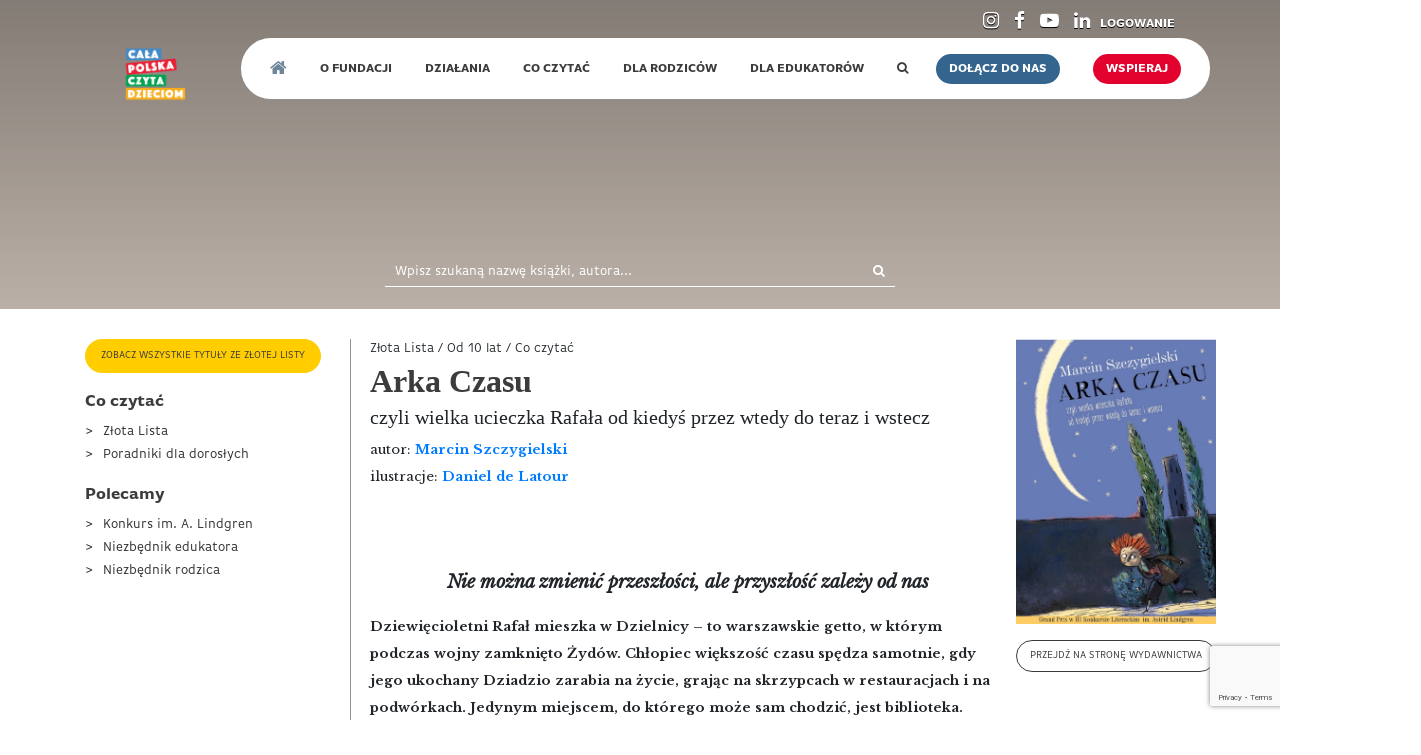

--- FILE ---
content_type: text/html; charset=UTF-8
request_url: https://calapolskaczytadzieciom.pl/ksiazka/arka-czasu/
body_size: 14593
content:
<!DOCTYPE html><html
lang=pl-PL><head><meta
charset="utf-8"><meta
name="viewport" content="width=device-width, initial-scale=1, shrink-to-fit=no"><link
href="https://fonts.googleapis.com/css?family=Libre+Baskerville:400,400i,700|Open+Sans:300,300i,400,400i,600,600i,700,700i&display=swap&subset=latin-ext" rel=stylesheet><link
rel=stylesheet href=https://use.typekit.net/tft6pco.css><link
rel=stylesheet href=https://calapolskaczytadzieciom.pl/wp-content/cache/minify/352ba.css media=all><meta
name='robots' content='index, follow, max-image-preview:large, max-snippet:-1, max-video-preview:-1'><style>img:is([sizes="auto" i], [sizes^="auto," i]){contain-intrinsic-size:3000px 1500px}</style><title>Arka Czasu - Cała Polska Czyta Dzieciom</title><link
rel=canonical href=https://calapolskaczytadzieciom.pl/ksiazka/arka-czasu/ ><meta
property="og:locale" content="pl_PL"><meta
property="og:type" content="article"><meta
property="og:title" content="Arka Czasu - Cała Polska Czyta Dzieciom"><meta
property="og:description" content="&nbsp; Nie można zmienić przeszłości, ale przyszłość zależy od nas Dziewięcioletni Rafał mieszka w Dzielnicy – to warszawskie getto, w którym podczas wojny zamknięto Żydów. Chłopiec większość czasu spędza samotnie, gdy jego ukochany Dziadzio zarabia na życie, grając na skrzypcach w restauracjach i na podwórkach. Jedynym miejscem, do którego może sam chodzić, jest biblioteka. Natrafia [&hellip;]"><meta
property="og:url" content="https://calapolskaczytadzieciom.pl/ksiazka/arka-czasu/"><meta
property="og:site_name" content="Cała Polska Czyta Dzieciom"><meta
property="article:modified_time" content="2022-10-25T08:19:45+00:00"><meta
property="og:image" content="https://calapolskaczytadzieciom.pl/wp-content/uploads/2020/10/arka-czasu-okladka.jpg"><meta
property="og:image:width" content="841"><meta
property="og:image:height" content="1200"><meta
property="og:image:type" content="image/jpeg"><meta
name="twitter:card" content="summary_large_image"><meta
name="twitter:label1" content="Szacowany czas czytania"><meta
name="twitter:data1" content="2 minuty"> <script type=application/ld+json class=yoast-schema-graph>{"@context":"https://schema.org","@graph":[{"@type":"WebPage","@id":"https://calapolskaczytadzieciom.pl/ksiazka/arka-czasu/","url":"https://calapolskaczytadzieciom.pl/ksiazka/arka-czasu/","name":"Arka Czasu - Cała Polska Czyta Dzieciom","isPartOf":{"@id":"https://calapolskaczytadzieciom.pl/#website"},"primaryImageOfPage":{"@id":"https://calapolskaczytadzieciom.pl/ksiazka/arka-czasu/#primaryimage"},"image":{"@id":"https://calapolskaczytadzieciom.pl/ksiazka/arka-czasu/#primaryimage"},"thumbnailUrl":"https://calapolskaczytadzieciom.pl/wp-content/uploads/2020/10/arka-czasu-okladka.jpg","datePublished":"2020-10-18T12:03:05+00:00","dateModified":"2022-10-25T08:19:45+00:00","breadcrumb":{"@id":"https://calapolskaczytadzieciom.pl/ksiazka/arka-czasu/#breadcrumb"},"inLanguage":"pl-PL","potentialAction":[{"@type":"ReadAction","target":["https://calapolskaczytadzieciom.pl/ksiazka/arka-czasu/"]}]},{"@type":"ImageObject","inLanguage":"pl-PL","@id":"https://calapolskaczytadzieciom.pl/ksiazka/arka-czasu/#primaryimage","url":"https://calapolskaczytadzieciom.pl/wp-content/uploads/2020/10/arka-czasu-okladka.jpg","contentUrl":"https://calapolskaczytadzieciom.pl/wp-content/uploads/2020/10/arka-czasu-okladka.jpg","width":841,"height":1200},{"@type":"BreadcrumbList","@id":"https://calapolskaczytadzieciom.pl/ksiazka/arka-czasu/#breadcrumb","itemListElement":[{"@type":"ListItem","position":1,"name":"Strona Główna","item":"https://calapolskaczytadzieciom.pl/"},{"@type":"ListItem","position":2,"name":"Arka Czasu"}]},{"@type":"WebSite","@id":"https://calapolskaczytadzieciom.pl/#website","url":"https://calapolskaczytadzieciom.pl/","name":"Cała Polska Czyta Dzieciom","description":"Just another WordPress Cała Polska Czyta Dzieciom","potentialAction":[{"@type":"SearchAction","target":{"@type":"EntryPoint","urlTemplate":"https://calapolskaczytadzieciom.pl/?s={search_term_string}"},"query-input":{"@type":"PropertyValueSpecification","valueRequired":true,"valueName":"search_term_string"}}],"inLanguage":"pl-PL"}]}</script> <link
rel=dns-prefetch href=//js.stripe.com><link
rel=dns-prefetch href=//www.googletagmanager.com><style>.lazyload,.lazyloading{max-width:100%}</style> <script>/*<![CDATA[*/window._wpemojiSettings={"baseUrl":"https:\/\/s.w.org\/images\/core\/emoji\/16.0.1\/72x72\/","ext":".png","svgUrl":"https:\/\/s.w.org\/images\/core\/emoji\/16.0.1\/svg\/","svgExt":".svg","source":{"concatemoji":"https:\/\/calapolskaczytadzieciom.pl\/wp-includes\/js\/wp-emoji-release.min.js?ver=6.8.3"}};
/*! This file is auto-generated */
!function(s,n){var o,i,e;function c(e){try{var t={supportTests:e,timestamp:(new Date).valueOf()};sessionStorage.setItem(o,JSON.stringify(t))}catch(e){}}function p(e,t,n){e.clearRect(0,0,e.canvas.width,e.canvas.height),e.fillText(t,0,0);var t=new Uint32Array(e.getImageData(0,0,e.canvas.width,e.canvas.height).data),a=(e.clearRect(0,0,e.canvas.width,e.canvas.height),e.fillText(n,0,0),new Uint32Array(e.getImageData(0,0,e.canvas.width,e.canvas.height).data));return t.every(function(e,t){return e===a[t]})}function u(e,t){e.clearRect(0,0,e.canvas.width,e.canvas.height),e.fillText(t,0,0);for(var n=e.getImageData(16,16,1,1),a=0;a<n.data.length;a++)if(0!==n.data[a])return!1;return!0}function f(e,t,n,a){switch(t){case"flag":return n(e,"\ud83c\udff3\ufe0f\u200d\u26a7\ufe0f","\ud83c\udff3\ufe0f\u200b\u26a7\ufe0f")?!1:!n(e,"\ud83c\udde8\ud83c\uddf6","\ud83c\udde8\u200b\ud83c\uddf6")&&!n(e,"\ud83c\udff4\udb40\udc67\udb40\udc62\udb40\udc65\udb40\udc6e\udb40\udc67\udb40\udc7f","\ud83c\udff4\u200b\udb40\udc67\u200b\udb40\udc62\u200b\udb40\udc65\u200b\udb40\udc6e\u200b\udb40\udc67\u200b\udb40\udc7f");case"emoji":return!a(e,"\ud83e\udedf")}return!1}function g(e,t,n,a){var r="undefined"!=typeof WorkerGlobalScope&&self instanceof WorkerGlobalScope?new OffscreenCanvas(300,150):s.createElement("canvas"),o=r.getContext("2d",{willReadFrequently:!0}),i=(o.textBaseline="top",o.font="600 32px Arial",{});return e.forEach(function(e){i[e]=t(o,e,n,a)}),i}function t(e){var t=s.createElement("script");t.src=e,t.defer=!0,s.head.appendChild(t)}"undefined"!=typeof Promise&&(o="wpEmojiSettingsSupports",i=["flag","emoji"],n.supports={everything:!0,everythingExceptFlag:!0},e=new Promise(function(e){s.addEventListener("DOMContentLoaded",e,{once:!0})}),new Promise(function(t){var n=function(){try{var e=JSON.parse(sessionStorage.getItem(o));if("object"==typeof e&&"number"==typeof e.timestamp&&(new Date).valueOf()<e.timestamp+604800&&"object"==typeof e.supportTests)return e.supportTests}catch(e){}return null}();if(!n){if("undefined"!=typeof Worker&&"undefined"!=typeof OffscreenCanvas&&"undefined"!=typeof URL&&URL.createObjectURL&&"undefined"!=typeof Blob)try{var e="postMessage("+g.toString()+"("+[JSON.stringify(i),f.toString(),p.toString(),u.toString()].join(",")+"));",a=new Blob([e],{type:"text/javascript"}),r=new Worker(URL.createObjectURL(a),{name:"wpTestEmojiSupports"});return void(r.onmessage=function(e){c(n=e.data),r.terminate(),t(n)})}catch(e){}c(n=g(i,f,p,u))}t(n)}).then(function(e){for(var t in e)n.supports[t]=e[t],n.supports.everything=n.supports.everything&&n.supports[t],"flag"!==t&&(n.supports.everythingExceptFlag=n.supports.everythingExceptFlag&&n.supports[t]);n.supports.everythingExceptFlag=n.supports.everythingExceptFlag&&!n.supports.flag,n.DOMReady=!1,n.readyCallback=function(){n.DOMReady=!0}}).then(function(){return e}).then(function(){var e;n.supports.everything||(n.readyCallback(),(e=n.source||{}).concatemoji?t(e.concatemoji):e.wpemoji&&e.twemoji&&(t(e.twemoji),t(e.wpemoji)))}))}((window,document),window._wpemojiSettings);/*]]>*/</script> <style id=wp-emoji-styles-inline-css>img.wp-smiley,img.emoji{display:inline !important;border:none !important;box-shadow:none !important;height:1em !important;width:1em !important;margin:0
0.07em !important;vertical-align:-0.1em !important;background:none !important;padding:0
!important}</style><link
rel=stylesheet href=https://calapolskaczytadzieciom.pl/wp-content/cache/minify/a5ff7.css media=all><style id=classic-theme-styles-inline-css>/*! This file is auto-generated */
.wp-block-button__link{color:#fff;background-color:#32373c;border-radius:9999px;box-shadow:none;text-decoration:none;padding:calc(.667em + 2px) calc(1.333em + 2px);font-size:1.125em}.wp-block-file__button{background:#32373c;color:#fff;text-decoration:none}</style><style id=filebird-block-filebird-gallery-style-inline-css>/*<![CDATA[*/ul.filebird-block-filebird-gallery{margin:auto!important;padding:0!important;width:100%}ul.filebird-block-filebird-gallery.layout-grid{display:grid;grid-gap:20px;align-items:stretch;grid-template-columns:repeat(var(--columns),1fr);justify-items:stretch}ul.filebird-block-filebird-gallery.layout-grid li
img{border:1px
solid #ccc;box-shadow:2px 2px 6px 0 rgba(0,0,0,.3);height:100%;max-width:100%;-o-object-fit:cover;object-fit:cover;width:100%}ul.filebird-block-filebird-gallery.layout-masonry{-moz-column-count:var(--columns);-moz-column-gap:var(--space);column-gap:var(--space);-moz-column-width:var(--min-width);columns:var(--min-width) var(--columns);display:block;overflow:auto}ul.filebird-block-filebird-gallery.layout-masonry
li{margin-bottom:var(--space)}ul.filebird-block-filebird-gallery
li{list-style:none}ul.filebird-block-filebird-gallery li
figure{height:100%;margin:0;padding:0;position:relative;width:100%}ul.filebird-block-filebird-gallery li figure
figcaption{background:linear-gradient(0deg,rgba(0,0,0,.7),rgba(0,0,0,.3) 70%,transparent);bottom:0;box-sizing:border-box;color:#fff;font-size:.8em;margin:0;max-height:100%;overflow:auto;padding:3em
.77em .7em;position:absolute;text-align:center;width:100%;z-index:2}ul.filebird-block-filebird-gallery li figure figcaption
a{color:inherit}.fb-block-hover-animation-zoomIn
figure{overflow:hidden}.fb-block-hover-animation-zoomIn figure
img{transform:scale(1);transition:.3s ease-in-out}.fb-block-hover-animation-zoomIn figure:hover
img{transform:scale(1.3)}.fb-block-hover-animation-shine
figure{overflow:hidden;position:relative}.fb-block-hover-animation-shine figure:before{background:linear-gradient(90deg,hsla(0,0%,100%,0) 0,hsla(0,0%,100%,.3));content:"";display:block;height:100%;left:-75%;position:absolute;top:0;transform:skewX(-25deg);width:50%;z-index:2}.fb-block-hover-animation-shine figure:hover:before{animation:shine .75s}@keyframes
shine{to{left:125%}}.fb-block-hover-animation-opacity
figure{overflow:hidden}.fb-block-hover-animation-opacity figure
img{opacity:1;transition:.3s ease-in-out}.fb-block-hover-animation-opacity figure:hover
img{opacity:.5}.fb-block-hover-animation-grayscale figure
img{filter:grayscale(100%);transition:.3s ease-in-out}.fb-block-hover-animation-grayscale figure:hover
img{filter:grayscale(0)}/*]]>*/</style><style id=global-styles-inline-css>/*<![CDATA[*/:root{--wp--preset--aspect-ratio--square:1;--wp--preset--aspect-ratio--4-3:4/3;--wp--preset--aspect-ratio--3-4:3/4;--wp--preset--aspect-ratio--3-2:3/2;--wp--preset--aspect-ratio--2-3:2/3;--wp--preset--aspect-ratio--16-9:16/9;--wp--preset--aspect-ratio--9-16:9/16;--wp--preset--color--black:#000;--wp--preset--color--cyan-bluish-gray:#abb8c3;--wp--preset--color--white:#fff;--wp--preset--color--pale-pink:#f78da7;--wp--preset--color--vivid-red:#cf2e2e;--wp--preset--color--luminous-vivid-orange:#ff6900;--wp--preset--color--luminous-vivid-amber:#fcb900;--wp--preset--color--light-green-cyan:#7bdcb5;--wp--preset--color--vivid-green-cyan:#00d084;--wp--preset--color--pale-cyan-blue:#8ed1fc;--wp--preset--color--vivid-cyan-blue:#0693e3;--wp--preset--color--vivid-purple:#9b51e0;--wp--preset--gradient--vivid-cyan-blue-to-vivid-purple:linear-gradient(135deg,rgba(6,147,227,1) 0%,rgb(155,81,224) 100%);--wp--preset--gradient--light-green-cyan-to-vivid-green-cyan:linear-gradient(135deg,rgb(122,220,180) 0%,rgb(0,208,130) 100%);--wp--preset--gradient--luminous-vivid-amber-to-luminous-vivid-orange:linear-gradient(135deg,rgba(252,185,0,1) 0%,rgba(255,105,0,1) 100%);--wp--preset--gradient--luminous-vivid-orange-to-vivid-red:linear-gradient(135deg,rgba(255,105,0,1) 0%,rgb(207,46,46) 100%);--wp--preset--gradient--very-light-gray-to-cyan-bluish-gray:linear-gradient(135deg,rgb(238,238,238) 0%,rgb(169,184,195) 100%);--wp--preset--gradient--cool-to-warm-spectrum:linear-gradient(135deg,rgb(74,234,220) 0%,rgb(151,120,209) 20%,rgb(207,42,186) 40%,rgb(238,44,130) 60%,rgb(251,105,98) 80%,rgb(254,248,76) 100%);--wp--preset--gradient--blush-light-purple:linear-gradient(135deg,rgb(255,206,236) 0%,rgb(152,150,240) 100%);--wp--preset--gradient--blush-bordeaux:linear-gradient(135deg,rgb(254,205,165) 0%,rgb(254,45,45) 50%,rgb(107,0,62) 100%);--wp--preset--gradient--luminous-dusk:linear-gradient(135deg,rgb(255,203,112) 0%,rgb(199,81,192) 50%,rgb(65,88,208) 100%);--wp--preset--gradient--pale-ocean:linear-gradient(135deg,rgb(255,245,203) 0%,rgb(182,227,212) 50%,rgb(51,167,181) 100%);--wp--preset--gradient--electric-grass:linear-gradient(135deg,rgb(202,248,128) 0%,rgb(113,206,126) 100%);--wp--preset--gradient--midnight:linear-gradient(135deg,rgb(2,3,129) 0%,rgb(40,116,252) 100%);--wp--preset--font-size--small:13px;--wp--preset--font-size--medium:20px;--wp--preset--font-size--large:36px;--wp--preset--font-size--x-large:42px;--wp--preset--spacing--20:0.44rem;--wp--preset--spacing--30:0.67rem;--wp--preset--spacing--40:1rem;--wp--preset--spacing--50:1.5rem;--wp--preset--spacing--60:2.25rem;--wp--preset--spacing--70:3.38rem;--wp--preset--spacing--80:5.06rem;--wp--preset--shadow--natural:6px 6px 9px rgba(0, 0, 0, 0.2);--wp--preset--shadow--deep:12px 12px 50px rgba(0, 0, 0, 0.4);--wp--preset--shadow--sharp:6px 6px 0px rgba(0, 0, 0, 0.2);--wp--preset--shadow--outlined:6px 6px 0px -3px rgba(255, 255, 255, 1), 6px 6px rgba(0, 0, 0, 1);--wp--preset--shadow--crisp:6px 6px 0px rgba(0, 0, 0, 1)}:where(.is-layout-flex){gap:0.5em}:where(.is-layout-grid){gap:0.5em}body .is-layout-flex{display:flex}.is-layout-flex{flex-wrap:wrap;align-items:center}.is-layout-flex>:is(*,div){margin:0}body .is-layout-grid{display:grid}.is-layout-grid>:is(*,div){margin:0}:where(.wp-block-columns.is-layout-flex){gap:2em}:where(.wp-block-columns.is-layout-grid){gap:2em}:where(.wp-block-post-template.is-layout-flex){gap:1.25em}:where(.wp-block-post-template.is-layout-grid){gap:1.25em}.has-black-color{color:var(--wp--preset--color--black) !important}.has-cyan-bluish-gray-color{color:var(--wp--preset--color--cyan-bluish-gray) !important}.has-white-color{color:var(--wp--preset--color--white) !important}.has-pale-pink-color{color:var(--wp--preset--color--pale-pink) !important}.has-vivid-red-color{color:var(--wp--preset--color--vivid-red) !important}.has-luminous-vivid-orange-color{color:var(--wp--preset--color--luminous-vivid-orange) !important}.has-luminous-vivid-amber-color{color:var(--wp--preset--color--luminous-vivid-amber) !important}.has-light-green-cyan-color{color:var(--wp--preset--color--light-green-cyan) !important}.has-vivid-green-cyan-color{color:var(--wp--preset--color--vivid-green-cyan) !important}.has-pale-cyan-blue-color{color:var(--wp--preset--color--pale-cyan-blue) !important}.has-vivid-cyan-blue-color{color:var(--wp--preset--color--vivid-cyan-blue) !important}.has-vivid-purple-color{color:var(--wp--preset--color--vivid-purple) !important}.has-black-background-color{background-color:var(--wp--preset--color--black) !important}.has-cyan-bluish-gray-background-color{background-color:var(--wp--preset--color--cyan-bluish-gray) !important}.has-white-background-color{background-color:var(--wp--preset--color--white) !important}.has-pale-pink-background-color{background-color:var(--wp--preset--color--pale-pink) !important}.has-vivid-red-background-color{background-color:var(--wp--preset--color--vivid-red) !important}.has-luminous-vivid-orange-background-color{background-color:var(--wp--preset--color--luminous-vivid-orange) !important}.has-luminous-vivid-amber-background-color{background-color:var(--wp--preset--color--luminous-vivid-amber) !important}.has-light-green-cyan-background-color{background-color:var(--wp--preset--color--light-green-cyan) !important}.has-vivid-green-cyan-background-color{background-color:var(--wp--preset--color--vivid-green-cyan) !important}.has-pale-cyan-blue-background-color{background-color:var(--wp--preset--color--pale-cyan-blue) !important}.has-vivid-cyan-blue-background-color{background-color:var(--wp--preset--color--vivid-cyan-blue) !important}.has-vivid-purple-background-color{background-color:var(--wp--preset--color--vivid-purple) !important}.has-black-border-color{border-color:var(--wp--preset--color--black) !important}.has-cyan-bluish-gray-border-color{border-color:var(--wp--preset--color--cyan-bluish-gray) !important}.has-white-border-color{border-color:var(--wp--preset--color--white) !important}.has-pale-pink-border-color{border-color:var(--wp--preset--color--pale-pink) !important}.has-vivid-red-border-color{border-color:var(--wp--preset--color--vivid-red) !important}.has-luminous-vivid-orange-border-color{border-color:var(--wp--preset--color--luminous-vivid-orange) !important}.has-luminous-vivid-amber-border-color{border-color:var(--wp--preset--color--luminous-vivid-amber) !important}.has-light-green-cyan-border-color{border-color:var(--wp--preset--color--light-green-cyan) !important}.has-vivid-green-cyan-border-color{border-color:var(--wp--preset--color--vivid-green-cyan) !important}.has-pale-cyan-blue-border-color{border-color:var(--wp--preset--color--pale-cyan-blue) !important}.has-vivid-cyan-blue-border-color{border-color:var(--wp--preset--color--vivid-cyan-blue) !important}.has-vivid-purple-border-color{border-color:var(--wp--preset--color--vivid-purple) !important}.has-vivid-cyan-blue-to-vivid-purple-gradient-background{background:var(--wp--preset--gradient--vivid-cyan-blue-to-vivid-purple) !important}.has-light-green-cyan-to-vivid-green-cyan-gradient-background{background:var(--wp--preset--gradient--light-green-cyan-to-vivid-green-cyan) !important}.has-luminous-vivid-amber-to-luminous-vivid-orange-gradient-background{background:var(--wp--preset--gradient--luminous-vivid-amber-to-luminous-vivid-orange) !important}.has-luminous-vivid-orange-to-vivid-red-gradient-background{background:var(--wp--preset--gradient--luminous-vivid-orange-to-vivid-red) !important}.has-very-light-gray-to-cyan-bluish-gray-gradient-background{background:var(--wp--preset--gradient--very-light-gray-to-cyan-bluish-gray) !important}.has-cool-to-warm-spectrum-gradient-background{background:var(--wp--preset--gradient--cool-to-warm-spectrum) !important}.has-blush-light-purple-gradient-background{background:var(--wp--preset--gradient--blush-light-purple) !important}.has-blush-bordeaux-gradient-background{background:var(--wp--preset--gradient--blush-bordeaux) !important}.has-luminous-dusk-gradient-background{background:var(--wp--preset--gradient--luminous-dusk) !important}.has-pale-ocean-gradient-background{background:var(--wp--preset--gradient--pale-ocean) !important}.has-electric-grass-gradient-background{background:var(--wp--preset--gradient--electric-grass) !important}.has-midnight-gradient-background{background:var(--wp--preset--gradient--midnight) !important}.has-small-font-size{font-size:var(--wp--preset--font-size--small) !important}.has-medium-font-size{font-size:var(--wp--preset--font-size--medium) !important}.has-large-font-size{font-size:var(--wp--preset--font-size--large) !important}.has-x-large-font-size{font-size:var(--wp--preset--font-size--x-large) !important}:where(.wp-block-post-template.is-layout-flex){gap:1.25em}:where(.wp-block-post-template.is-layout-grid){gap:1.25em}:where(.wp-block-columns.is-layout-flex){gap:2em}:where(.wp-block-columns.is-layout-grid){gap:2em}:root :where(.wp-block-pullquote){font-size:1.5em;line-height:1.6}/*]]>*/</style><link
rel=stylesheet href=https://calapolskaczytadzieciom.pl/wp-content/cache/minify/79f42.css media=all><style id=woocommerce-inline-inline-css>.woocommerce form .form-row
.required{visibility:visible}</style><link
rel=stylesheet href=https://calapolskaczytadzieciom.pl/wp-content/cache/minify/ca458.css media=all> <script src="https://calapolskaczytadzieciom.pl/wp-includes/js/jquery/jquery.min.js?ver=3.7.1" id=jquery-core-js></script> <script src="https://calapolskaczytadzieciom.pl/wp-includes/js/jquery/jquery-migrate.min.js?ver=3.4.1" id=jquery-migrate-js></script> <script src="https://calapolskaczytadzieciom.pl/wp-content/plugins/woocommerce/assets/js/jquery-blockui/jquery.blockUI.min.js?ver=2.7.0-wc.10.3.5" id=wc-jquery-blockui-js defer=defer data-wp-strategy=defer></script> <script id=wc-add-to-cart-js-extra>var wc_add_to_cart_params={"ajax_url":"\/wp-admin\/admin-ajax.php","wc_ajax_url":"\/?wc-ajax=%%endpoint%%","i18n_view_cart":"Zobacz koszyk","cart_url":"https:\/\/calapolskaczytadzieciom.pl","is_cart":"","cart_redirect_after_add":"no"};</script> <script src="https://calapolskaczytadzieciom.pl/wp-content/plugins/woocommerce/assets/js/frontend/add-to-cart.min.js?ver=10.3.5" id=wc-add-to-cart-js defer=defer data-wp-strategy=defer></script> <script id=wc-single-product-js-extra>var wc_single_product_params={"i18n_required_rating_text":"Prosz\u0119 wybra\u0107 ocen\u0119","i18n_rating_options":["1 z 5 gwiazdek","2 z 5 gwiazdek","3 z 5 gwiazdek","4 z 5 gwiazdek","5 z 5 gwiazdek"],"i18n_product_gallery_trigger_text":"Wy\u015bwietl pe\u0142noekranow\u0105 galeri\u0119 obrazk\u00f3w","review_rating_required":"yes","flexslider":{"rtl":false,"animation":"slide","smoothHeight":true,"directionNav":false,"controlNav":"thumbnails","slideshow":false,"animationSpeed":500,"animationLoop":false,"allowOneSlide":false},"zoom_enabled":"","zoom_options":[],"photoswipe_enabled":"","photoswipe_options":{"shareEl":false,"closeOnScroll":false,"history":false,"hideAnimationDuration":0,"showAnimationDuration":0},"flexslider_enabled":""};</script> <script src="https://calapolskaczytadzieciom.pl/wp-content/plugins/woocommerce/assets/js/frontend/single-product.min.js?ver=10.3.5" id=wc-single-product-js defer=defer data-wp-strategy=defer></script> <script src="https://calapolskaczytadzieciom.pl/wp-content/plugins/woocommerce/assets/js/js-cookie/js.cookie.min.js?ver=2.1.4-wc.10.3.5" id=wc-js-cookie-js defer=defer data-wp-strategy=defer></script> <script id=woocommerce-js-extra>var woocommerce_params={"ajax_url":"\/wp-admin\/admin-ajax.php","wc_ajax_url":"\/?wc-ajax=%%endpoint%%","i18n_password_show":"Poka\u017c has\u0142o","i18n_password_hide":"Ukryj has\u0142o"};</script> <script src="https://calapolskaczytadzieciom.pl/wp-content/plugins/woocommerce/assets/js/frontend/woocommerce.min.js?ver=10.3.5" id=woocommerce-js defer=defer data-wp-strategy=defer></script> 
 <script src="https://www.googletagmanager.com/gtag/js?id=G-T0M9FQ3DZF" id=google_gtagjs-js async></script> <script id=google_gtagjs-js-after>window.dataLayer=window.dataLayer||[];function gtag(){dataLayer.push(arguments);}
gtag("set","linker",{"domains":["calapolskaczytadzieciom.pl"]});gtag("js",new Date());gtag("set","developer_id.dZTNiMT",true);gtag("config","G-T0M9FQ3DZF");</script> <link
rel=https://api.w.org/ href=https://calapolskaczytadzieciom.pl/wp-json/ ><link
rel=alternate title=JSON type=application/json href=https://calapolskaczytadzieciom.pl/wp-json/wp/v2/product/8969><link
rel=EditURI type=application/rsd+xml title=RSD href=https://calapolskaczytadzieciom.pl/xmlrpc.php?rsd><meta
name="generator" content="WordPress 6.8.3"><meta
name="generator" content="WooCommerce 10.3.5"><link
rel=shortlink href='https://calapolskaczytadzieciom.pl/?p=8969'><link
rel=alternate title="oEmbed (JSON)" type=application/json+oembed href="https://calapolskaczytadzieciom.pl/wp-json/oembed/1.0/embed?url=https%3A%2F%2Fcalapolskaczytadzieciom.pl%2Fksiazka%2Farka-czasu%2F"><link
rel=alternate title="oEmbed (XML)" type=text/xml+oembed href="https://calapolskaczytadzieciom.pl/wp-json/oembed/1.0/embed?url=https%3A%2F%2Fcalapolskaczytadzieciom.pl%2Fksiazka%2Farka-czasu%2F&#038;format=xml"><meta
name="generator" content="WPML ver:4.8.6 stt:40;"> <script>(function(i,s,o,g,r,a,m){i['GoogleAnalyticsObject']=r;i[r]=i[r]||function(){(i[r].q=i[r].q||[]).push(arguments)},i[r].l=1*new Date();a=s.createElement(o),m=s.getElementsByTagName(o)[0];a.async=1;a.src=g;m.parentNode.insertBefore(a,m)})(window,document,'script','https://www.google-analytics.com/analytics.js','ga');ga('create','UA-77642241-1','auto');ga('send','pageview');</script> <meta
name="generator" content="Site Kit by Google 1.167.0">  <script>(function(w,d,e,u,f,l,n){w[f]=w[f]||function(){(w[f].q=w[f].q||[]).push(arguments);},l=d.createElement(e),l.async=1,l.src=u,n=d.getElementsByTagName(e)[0],n.parentNode.insertBefore(l,n);})
(window,document,'script','https://assets.mailerlite.com/js/universal.js','ml');ml('account','1327670');ml('enablePopups',true);</script>  <script>document.documentElement.className=document.documentElement.className.replace('no-js','js');</script> <style>/*<![CDATA[*/.no-js
img.lazyload{display:none}figure.wp-block-image
img.lazyloading{min-width:150px}.lazyload,.lazyloading{--smush-placeholder-width:100px;--smush-placeholder-aspect-ratio:1/1;width:var(--smush-image-width, var(--smush-placeholder-width)) !important;aspect-ratio:var(--smush-image-aspect-ratio, var(--smush-placeholder-aspect-ratio)) !important}.lazyload,.lazyloading{opacity:0}.lazyloaded{opacity:1;transition:opacity 200ms;transition-delay:0ms}/*]]>*/</style><noscript><style>.woocommerce-product-gallery{opacity:1 !important}</style></noscript>
 <script>/*<![CDATA[*/(function(w,d,s,l,i){w[l]=w[l]||[];w[l].push({'gtm.start':new Date().getTime(),event:'gtm.js'});var f=d.getElementsByTagName(s)[0],j=d.createElement(s),dl=l!='dataLayer'?'&l='+l:'';j.async=true;j.src='https://www.googletagmanager.com/gtm.js?id='+i+dl;f.parentNode.insertBefore(j,f);})(window,document,'script','dataLayer','GTM-P8SJTT3');/*]]>*/</script> <link
rel=icon href=https://calapolskaczytadzieciom.pl/wp-content/uploads/2025/04/cropped-Projekt-bez-nazwy-1-32x32.png sizes=32x32><link
rel=icon href=https://calapolskaczytadzieciom.pl/wp-content/uploads/2025/04/cropped-Projekt-bez-nazwy-1-192x192.png sizes=192x192><link
rel=apple-touch-icon href=https://calapolskaczytadzieciom.pl/wp-content/uploads/2025/04/cropped-Projekt-bez-nazwy-1-180x180.png><meta
name="msapplication-TileImage" content="https://calapolskaczytadzieciom.pl/wp-content/uploads/2025/04/cropped-Projekt-bez-nazwy-1-270x270.png"><style id=wp-custom-css>/*<![CDATA[*/.page-id-12
.section.section-patrons
img{margin-right:10px}.page-id-12
.page-content .wp-block-coblocks-column
p{font-family:'ff-basic-gothic-pro',sans-serif;font-weight:200;font-size:18px}.page-id-12
.section-multi-collapse .multi-collapse .title
h3{margin-bottom:20px}.page-id-12
.page-content .wp-block-coblocks-column:first-of-type
p{line-height:1.5;font-size:24px!important}.page-id-12
.wp-block-coblocks-column p:last-of-type{margin-bottom:20px}.page-id-12
.section-multi-collapse>.title{margin:0
0 20px 0}.page-id-12
.section-multi-collapse .post-content{font-family:'Libre Baskerville',serif}.page-id-12
.section-multi-collapse>.title{margin:0
0 10px 0}.page-id-12
.section-multi-collapse .multi-collapse .title
h3{margin-bottom:20px}.page-id-12
.section-multi-collapse .multi-collapse
.title{padding:0px
0 10px 0}.page-id-12
.section-multi-collapse .title::before, .section-multi-collapse .title::after{}.page-id-12
.section-multi-collapse .multi-collapse .box-collapse{border-bottom:1px solid #34658f}.page-id-12
.page-content .wp-block-button__link{font-size:14px;padding:20px
40px;font-family:'ff-basic-gothic-pro',sans-serif;width:350px;height:60px;text-decoration:none}.page-id-12
.section-multi-collapse .post-content{font-family:'ff-basic-gothic-pro',sans-serif;font-weight:200;font-size:18px}.page-id-12
.section-multi-collapse .multi-collapse .title
small{width:90%;font-size:15px;font-weight:200}.page-id-12
.section-multi-collapse .multi-collapse .title
h3{font-size:22px;font-weight:300}.page-id-12
.page-content h1, .page-content h2, .page-content h3, .page-content
h4{font-size:22px}.page-id-12
.section-multi-collapse .multi-collapse .title
h3{margin-bottom:20px}.page-id-12
.page-content h1, .page-content h2, .page-content h3, .page-content
h4{margin-top:20px}.page-id-12
.zarzad
img{height:65px;object-fit:cover;object-position:top;width:65px;border-radius:50%;margin:auto;display:block;transform-origin:top;transition:transform .5s ease}.page-id-12
.rada
img{height:65px;object-fit:cover;object-position:top;width:65px;border-radius:50%;margin:auto;display:block;transform-origin:top;transition:transform .5s ease}.page-id-12
.biuro
img{height:65px;object-fit:cover;object-position:top;width:65px;border-radius:50%;margin:auto;display:block;transform-origin:top;transition:transform .5s ease}.page-id-12
.page-content .wp-block-button{margin:20px
0px 0px 0px}.top-page{background:#E5322E;width:100%;position:absolute;left:0;top:350px;list-style:none;text-align:center}.top-page
li{position:static;display:inline-block;padding:0
20px;text-transform:uppercase;color:white}.top-page li
a{text-decoration:none;color:white;padding:10px
0;display:block;font-family:'ff-basic-gothic-pro',sans-serif;font-weight:600}.strefa-lidera{background:#003d7c}.slide
a{width:100%;height:100%;display:block}.zespol
h3{color:rgb(52, 101, 143);text-transform:uppercase}.zarzad
h4{}.zarzad
img{height:44px;object-fit:cover;object-position:top;width:44px;border-radius:50%;margin:auto;display:block;transform-origin:top;transition:transform .5s ease}div[href^="#multi_collapse_656"][aria-expanded="true"] img{transform:scale(1.7)}.cool-timeline.white-timeline .timeline-post.even .timeline-content .content-title{background:none!important;color:#34658F}.page-id-1087
body .w-100, body .w-100 .wp-block-button__link{text-decoration:none;text-transform:uppercase;font-family:'ff-basic-gothic-pro',sans-serif}.page-id-1087
.page-content .wp-block-button__link{text-decoration:none!important;text-transform:uppercase;font-family:'ff-basic-gothic-pro',sans-serif}.page-id-1087
.page-content
h3{font-size:26px}.page-id-1087
.page-content .wp-block-coblocks-column:first-of-type
p{line-height:1.4;font-weight:500}.page-id-147
.page-content .wp-block-coblocks-column:first-of-type
p{font-size:18px}.page-id-147
.a{text-decoration:none;color:#3c3c3c}.page-id-147
.page-content .wp-block-coblocks-column
p{font-size:18px;font-weight:300}.page-id-147
.post-content{margin-bottom:20px}.page-id-18
.ambassadors
.photo{background-size:100%}.page-id-18
.is-style-outline .wp-block-button__link{text-decoration:none;text-transform:uppercase;border:1px
solid;width:100%}.page-id-18
.wp-block-button__link{text-decoration:none;text-transform:uppercase;width:100%}.page-content .is-style-outline .wp-block-button__link{text-decoration:none;text-transform:uppercase}.page-content .wp-block-button__link{text-decoration:none;text-transform:uppercase;font-family:'ff-basic-gothic-pro',sans-serif}.page-id-1438
.a{color:#3C3C3C;text-decoration:none!important}.section.section-patrons .section-patrons-group a
img{max-height:90px}.section.section-patrons
img{height:90px!important;margin-bottom:0px!important}.section.section-patrons .row .section-patrons-group a
img{max-height:50px}.page-id-10
.header .bubbles .bubble .left-site span, .header .bubbles .bubble .left-site p, .header .bubbles .bubble .left-site a, .header .bubbles .bubble .right-site span, .header .bubbles .bubble .right-site p, .header .bubbles .bubble .right-site
a{padding:5px}.page-content .wp-block-quote::after{right:-50px}.page-content .wp-block-quote{padding-right:30px}.recommended__image{min-width:65px}.cld-number.eventday::before{height:6px;width:6px;left:22px}.eventday--important::before,.day--important{background-color:#ec870e !important}ul.has-custom-size
li{line-height:1.8}dl,ol,ul{font-size:19px;line-height:1.8}.page-id-20
.ambassadors
.photo{background-size:100%}.posts .article .article-header{padding:5px
15px}.posts .article .article-header{min-height:60px}.posts .article .article-content{min-height:130px}.zespol
h3{line-height:28px}.page-id-18
.reviews-popup-trigger{display:none}.section-polecamy{padding-left:15px;padding-right:15px}img.aligncenter{margin:0
auto;display:block}.show-mobile{display:none}.hide-mobile{display:block}@media(max-width: 768px){.show-mobile{display:block}.hide-mobile{display:none}}.page-content
h4{font-weight:400}.box-collapse:last-child{border-bottom:0 !important}.footer .newsletter
.checkbox{border:2px
solid #fff}.footer .newsletter .icon-wrapper{color:black}.footer .newsletter .checkbox.active::before, .footer .newsletter .checkbox.active::after{height:2px;opacity:1}section.patrons-honour:nth-child(2) img{max-height:100px !important;height:120px !important}div.row:nth-child(3) > div:nth-child(1) > section.section-patrons-group:nth-child(1) img{max-height:70px}.aside>section:nth-child(2)>div:nth-child(2)>div:nth-child(1)>div:nth-child(1)>article:nth-child(1)>a:nth-child(1)>div:nth-child(1){background-color:#cd006e !important}.aside>section:nth-child(2)>div:nth-child(2)>div:nth-child(1)>div:nth-child(1)>article:nth-child(1)>a:nth-child(1)>div:nth-child(1){background-color:#51d253 !important}.aside>section:nth-child(2)>div:nth-child(2)>div:nth-child(1)>div:nth-child(2)>article:nth-child(1)>a:nth-child(1)>div:nth-child(1){background-color:#E5322E !important}div.col-lg-12:nth-child(3)>article:nth-child(1)>a:nth-child(1)>div:nth-child(1){background-color:#F89304 !important}.header.header-slider
.navbar{top:45px !important}header.header-default::after,
body.page-id-14 header.header-default::after,
body.page-id-2401 header.header-default::after,
body.page-id-2422 header.header-default::after,
body.page-id-1087 header.header-default::after,
body.page-id-2413 header.header-default::after{content:"";position:absolute;top:0;left:0;width:100%;height:100%;background-image:linear-gradient(180deg, rgba(0,0,0,0.6), rgba(0,0,0,0))}header.header-product::after{content:"";position:absolute;top:0;left:0;width:100%;height:100%;background-image:linear-gradient(180deg, rgba(0,0,0,0.3), rgba(0,0,0,0))}.header .bubbles .bubble .left-site
img{max-width:80%;max-height:80%;object-fit:cover}body.page-id-16 div.products div div
img{height:auto}body.page-id-2401 ul.top-page{background:#cd006e}body.page-id-13107 ul.top-page{background:#51d253}@import url('https://fonts.googleapis.com/css2?family=Lexend:wght@700&display=swap');body.page-id-13107>*{font-family:'Lexend'!important}body.page-id-13107 .page-content{font-family:'Lexend'!important}body.page-id-13107 .page-content .wp-block-coblocks-column:first-of-type
p{font-family:'Lexend'!important}body.page-id-13107 .display-news
p{font-family:'Lexend'!important}body.page-id-13107 .page-content .wp-block-quote
p{font-family:'Lexend'!important}body.page-id-13107 .page-content h1, .page-content h2, .page-content h3, .page-content
h4{font-family:'Lexend'!important}body.page-id-13107 .page-content h1, .page-content h2, .page-content h3, .page-content
h4{font-family:'Lexend'!important}body.page-id-15563 ul.top-page{background:#51d253}@import url('https://fonts.googleapis.com/css2?family=Lexend:wght@700&display=swap');body.page-id-15563>*{font-family:'Lexend'!important}body.page-id-15563 .page-content{font-family:'Lexend'!important}body.page-id-15563 .page-content .wp-block-coblocks-column:first-of-type
p{font-family:'Lexend'!important}body.page-id-15563 .display-news
p{font-family:'Lexend'!important}body.page-id-15563 .page-content .wp-block-quote
p{font-family:'Lexend'!important}body.page-id-15563 .page-content h1, .page-content h2, .page-content h3, .page-content
h4{font-family:'Lexend'!important}body.page-id-15563 .page-content h1, .page-content h2, .page-content h3, .page-content
h4{font-family:'Lexend'!important}body.page-id-7788 ul.top-page{background:#0f4780}.page-id-18 .ambassador .photo, .page-id-20 .ambassador
.photo{width:150px !important;height:150px !important;z-index:999;top:50px;left:35px;background-size:cover;border:1px
solid #6f859a}@media (max-width: 1024px){.page-id-10 .ambassador
.photo{width:150px !important;height:150px !important;z-index:999;background-size:cover;border:1px
solid #6f859a;object-fit:cover}}@media (min-width: 1025px){.page-id-18 .ambassador .content::before, .page-id-18 .ambassador .content::after,
.page-id-20 .ambassador .content::before, .page-id-20 .ambassador .content::after{display:none}}@media (max-width: 719px){.page-id-12 div[href^="#multi_collapse_ambassadors"] img{height:65px;width:65px}.page-id-12 div[href^="#multi_collapse_ambassadors"][aria-expanded="true"] img{transform:scale(1.1)}}@media (min-width:720px) and (max-width: 1024px){.page-id-12 div[href^="#multi_collapse_ambassadors"] img{height:90px;width:90px}.page-id-12 div[href^="#multi_collapse_ambassadors"][aria-expanded="true"] img{transform:scale(1.1)}}@media (min-width: 1025px){.page-id-12 div[href^="#multi_collapse_ambassadors"] img{height:140px;width:140px}.page-id-12 div[href^="#multi_collapse_ambassadors"][aria-expanded="true"] img{transform:scale(1.1)}}@media (max-width: 719px){body .uwy.userway_p1
.uai{top:50px!important;left:calc(100vw - 65px)!important}@media (max-width: 600px){.page-content .wp-block-quote{padding-right:10px;left:0;max-width:85vw}.page-content .wp-block-quote::after{right:-35px}}}.metaslider .flexslider:not(.filmstrip) ul.slides>li{background:transparent !important}.header .nav>ul>li.mobile-menu-item,.mobile-menu-item{display:none!important}@media (max-width: 1279px){.header .nav>ul>li.mobile-menu-item,.mobile-menu-item{display:list-item!important}}/*]]>*/</style> <script>(function(m,o,n,t,e,r,_){m['__GetResponseAnalyticsObject']=e;m[e]=m[e]||function(){(m[e].q=m[e].q||[]).push(arguments)};r=o.createElement(n);_=o.getElementsByTagName(n)[0];r.async=1;r.src=t;r.setAttribute('crossorigin','use-credentials');_.parentNode.insertBefore(r,_);})(window,document,'script','https://an.gr-wcon.com/script/9d5e4b56-34a9-4104-b8e1-45a46dad0d7c/ga.js','GrTracking');</script> </head><body
class="wp-singular product-template-default single single-product postid-8969 wp-theme-cpcd theme-cpcd woocommerce woocommerce-page woocommerce-no-js metaslider-plugin">
<noscript>
<iframe
data-src="https://www.googletagmanager.com/ns.html?id=GTM-P8SJTT3" height=0 width=0 style=display:none;visibility:hidden src="[data-uri]" class=lazyload data-load-mode=1></iframe>
</noscript>
<style>.current_page_item{border-bottom:3px solid #bbb0a7 !important}.current_page_item
a{color:#bbb0a7 !important}@media screen and (min-width: 992px){.header .nav > ul > li:hover .sub-menu li a:hover{border-color:#bbb0a7 !important}.header .nav > ul > li:hover .sub-menu li
a{color:#bbb0a7 !important}.header .nav>ul>li>a:hover{color:#bbb0a7 !important;text-decoration:none}}</style><header
id=header class="header header-product" style="background-color: #bbb0a7;"><div
class=container><div
class=navbar>
<a
href=https://calapolskaczytadzieciom.pl class=logo>
<img
data-src=https://calapolskaczytadzieciom.pl/wp-content/uploads/2025/04/Projekt-bez-nazwy-29.png alt="Logo Cała Polska Czyta Dzieciom" class="logo-mobile lazyload" src="[data-uri]" style="--smush-placeholder-width: 1563px; --smush-placeholder-aspect-ratio: 1563/1563;">
<img
data-src=https://calapolskaczytadzieciom.pl/wp-content/uploads/2025/04/Projekt-bez-nazwy-29.png alt="Logo Cała Polska Czyta Dzieciom" class="logo-mobile-nav lazyload" src="[data-uri]" style="--smush-placeholder-width: 1563px; --smush-placeholder-aspect-ratio: 1563/1563;">
<img
data-src=https://calapolskaczytadzieciom.pl/wp-content/uploads/2025/04/Bez-nazwy-500-x-500-px.png alt="Logo Cała Polska Czyta Dzieciom" class="logo-desktop lazyload" src="[data-uri]" style="--smush-placeholder-width: 500px; --smush-placeholder-aspect-ratio: 500/500;">
</a><div
id=nav_toggler class=nav-toggler><div></div></div></div><nav
class=nav><ul>
<li
class=home><a
href=https://calapolskaczytadzieciom.pl><i
class="fa fa-home" aria-hidden=true></i><span
class=menu_txt>Strona główna</span></a></li>
<li
id=menu-item-26 class="menu-item menu-item-type-post_type menu-item-object-page menu-item-26"><a
href=https://calapolskaczytadzieciom.pl/o-fundacji/ >O Fundacji</a></li>
<li
id=menu-item-25 class="menu-item menu-item-type-post_type menu-item-object-page menu-item-25"><a
href=https://calapolskaczytadzieciom.pl/dzialania/ >Działania</a></li>
<li
id=menu-item-4762 class="menu-item menu-item-type-post_type menu-item-object-page menu-item-4762"><a
href=https://calapolskaczytadzieciom.pl/co-czytac/ >Co czytać</a></li>
<li
id=menu-item-23 class="menu-item menu-item-type-post_type menu-item-object-page menu-item-has-children menu-item-23"><a
href=https://calapolskaczytadzieciom.pl/dla-rodzicow/ >Dla Rodziców</a><ul
class=sub-menu>
<li
id=menu-item-528 class="menu-item menu-item-type-taxonomy menu-item-object-category menu-item-528"><a
href=https://calapolskaczytadzieciom.pl/category/dla-rodzicow/o-czytaniu/ >O czytaniu</a></li>
<li
id=menu-item-529 class="menu-item menu-item-type-taxonomy menu-item-object-category menu-item-529"><a
href=https://calapolskaczytadzieciom.pl/category/dla-rodzicow/o-wychowaniu/ >O wychowaniu</a></li>
<li
id=menu-item-2333 class="menu-item menu-item-type-custom menu-item-object-custom menu-item-2333"><a
href=http://calapolskaczytadzieciom.pl/product-category/poradniki-dla-doroslych/dla-rodzicow/ >Biblioteka Rodzica</a></li>
<li
id=menu-item-2310 class="menu-item menu-item-type-taxonomy menu-item-object-category menu-item-2310"><a
href=https://calapolskaczytadzieciom.pl/category/dla-rodzicow/czytam-i-polecam/ >Czytam i polecam</a></li></ul>
</li>
<li
id=menu-item-22 class="menu-item menu-item-type-post_type menu-item-object-page menu-item-has-children menu-item-22"><a
href=https://calapolskaczytadzieciom.pl/dla-edukatorow/ >Dla Edukatorów</a><ul
class=sub-menu>
<li
id=menu-item-530 class="menu-item menu-item-type-taxonomy menu-item-object-category menu-item-530"><a
href=https://calapolskaczytadzieciom.pl/category/dla-edukatorow/czytanie-dzieciom/ >Czytanie dzieciom</a></li>
<li
id=menu-item-2004 class="menu-item menu-item-type-taxonomy menu-item-object-category menu-item-2004"><a
href=https://calapolskaczytadzieciom.pl/category/dla-edukatorow/nauczanie-wartosci/ >Nauczanie wartości</a></li>
<li
id=menu-item-531 class="menu-item menu-item-type-taxonomy menu-item-object-category menu-item-531"><a
href=https://calapolskaczytadzieciom.pl/category/dla-edukatorow/wspieranie-rozwoju/ >Wspieranie rozwoju</a></li>
<li
id=menu-item-2313 class="menu-item menu-item-type-taxonomy menu-item-object-category menu-item-2313"><a
href=https://calapolskaczytadzieciom.pl/category/dla-edukatorow/scenariusze-zajec/ >Scenariusze zajęć</a></li>
<li
id=menu-item-2335 class="menu-item menu-item-type-custom menu-item-object-custom menu-item-2335"><a
href=http://calapolskaczytadzieciom.pl/product-category/poradniki-dla-doroslych/dla-edukatorow/ >Biblioteka Edukatora</a></li></ul>
</li>
<li
class=search><a
href=#><i
class="fa fa-search" aria-hidden=true></i></a>
<span
class=search_form><form
role=search method=get class=search-form action=https://calapolskaczytadzieciom.pl/ >
<label>
<span
class=screen-reader-text>Szukaj:</span>
<input
type=search class=search-field placeholder="Szukaj &hellip;" value name=s>
</label>
<input
type=submit class=search-submit value=Szukaj>
<input
type=hidden name=lang value=pl></form></span>
</li><li><a
href=https://calapolskaczytadzieciom.pl/dzialania/projekty/ class=btn-blue>Dołącz do nas</a></li>
<li><a
href=https://patronite.pl/cpcd target=_blank class=btn-red>Wspieraj</a></li>
<li
class=mobile-menu-item><a
href=https://system.calapolskaczytadzieciom.pl/ >Logowanie</a></li></ul></nav><nav
class=nav-social-media><ul>
<li><a
href=https://www.instagram.com/calapolskaczytadzieciom/ target=_blank><i
class="fa fa-instagram"></i></a></li>
<li><a
href=https://www.facebook.com/calapolskaczytadzieciom/ target=_blank><i
class="fa fa-facebook"></i></a></li>
<li><a
href=https://www.youtube.com/channel/UCxPTpjucmPkqzMoSsTdTgYQ target=_blank><i
class="fa fa-youtube-play"></i></a></li>
<li><a
href=https://www.linkedin.com/company/ca-a-polska-czyta-dzieciom/ target=_blank><i
class="fa fa-linkedin"></i></a></li><li
class=menu-item><a
href=https://system.calapolskaczytadzieciom.pl/ >Logowanie</a></li></ul></nav><form
role=search method=get class=woocommerce-product-search action=https://calapolskaczytadzieciom.pl/ >
<input
type=text id=woocommerce-product-search-field-0 class=search-field placeholder="Wpisz szukaną nazwę książki, autora..." value name=s>
<button
type=submit class=submit-field  value=Szukaj><i
class="fa fa-search" aria-hidden=true></i></button>
<input
type=hidden name=post_type value=product></form></div></header><main
class=main><div
class=container><div
class=product><div
class=row><div
class="col-12 col-lg-3"><div
style="margin-bottom: 20px;">
<a
class="btn btn-yellow" href=https://calapolskaczytadzieciom.pl/wp-content/themes/cpcd/zlota-lista/lista-ksiazek-polecanych-przez-fundacje-abcxxi-cala-polska-czyta-dzieciom/ >Zobacz wszystkie tytuły ze Złotej listy</a></div><aside
class=filters><section
class=filter multi=1 style=" "><h3><a
href=https://calapolskaczytadzieciom.pl/product-category/co-czytac/ >Co czytać</a></h3><ul>
<li><a
href=https://calapolskaczytadzieciom.pl/product-category/co-czytac/zlota-lista/ >Złota Lista</a></li>
<li><a
href=https://calapolskaczytadzieciom.pl/product-category/co-czytac/poradniki-dla-doroslych/ >Poradniki dla dorosłych</a></li></ul></section><div
class=woo-product-attrib><section
class=filter multi=1 style=" "><h3>Polecamy</h3><ul>
<li><a
href=https://calapolskaczytadzieciom.pl/polecamy/konkurs-im-a-lindgren/ >Konkurs im. A. Lindgren</a></li>
<li><a
href=https://calapolskaczytadzieciom.pl/polecamy/niezbednik-edukatora/ >Niezbędnik edukatora</a></li>
<li><a
href=https://calapolskaczytadzieciom.pl/polecamy/niezbednik-rodzica/ >Niezbędnik rodzica</a></li>
<li><a
href=https://calapolskaczytadzieciom.pl/polecamy/zlota-lista/ >Złota Lista</a></li></ul></section></div></aside></div><div
class="col-12 col-lg-7"><section
class="section section-product"><p
class=product-categories>
<a
href=https://calapolskaczytadzieciom.pl/product-category/co-czytac/zlota-lista/ >Złota Lista</a>
/ <a
href=https://calapolskaczytadzieciom.pl/product-category/co-czytac/zlota-lista/od-10-lat/ >Od 10 lat</a>
/ <a
href=https://calapolskaczytadzieciom.pl/product-category/co-czytac/ >Co czytać</a></p><h1 class="product-title">Arka Czasu</h1><p
class=product-subtitle>czyli wielka ucieczka Rafała od kiedyś przez wtedy do teraz i wstecz</p><div
class=absolute-column>
<a
href=https://calapolskaczytadzieciom.pl/wp-content/uploads/2020/10/arka-czasu-okladka.jpg data-fancybox=gallery>
<img
data-src=https://calapolskaczytadzieciom.pl/wp-content/uploads/2020/10/arka-czasu-okladka.jpg class="product-image lazyload" alt="Arka Czasu" src="[data-uri]" style="--smush-placeholder-width: 841px; --smush-placeholder-aspect-ratio: 841/1200;">
</a><div
class="text-center mt-3">
<a
href="https://latarnik.com.pl/pl/searchquery/arka+czasu/1/phot/5?url=arka,czasu" target=_blank class="btn btn-outline-secondary btn-block">Przejdź na stronę wydawnictwa</a></div></div><div
class=product-content><div
class=product-content-info><p>autor:
<a
href="https://calapolskaczytadzieciom.pl/product-category/co-czytac/?autor=marcin-szczygielski"><strong>Marcin Szczygielski</strong><span
class=product-content-info-comma>, </span></a></p><p>ilustracje:
<a
href="https://calapolskaczytadzieciom.pl/product-category/co-czytac/?ilustrator=daniel-de-latour"><strong>Daniel de Latour<span
class=product-content-info-comma>, </span></strong></a></p></div><p>&nbsp;</p><p
style="text-align: center;"><strong><em>Nie można zmienić przeszłości, ale przyszłość zależy od nas</em></strong></p><p><strong><span
style="font-size: 10pt;">Dziewięcioletni Rafał mieszka w Dzielnicy – to warszawskie getto, w którym podczas wojny zamknięto Żydów. Chłopiec większość czasu spędza samotnie, gdy jego ukochany Dziadzio zarabia na życie, grając na skrzypcach w restauracjach i na podwórkach. Jedynym miejscem, do którego może sam chodzić, jest biblioteka. Natrafia tam na <em>Wehikuł czasu</em> H.G. Wellsa, książkę, która odmieni jego życie.</span></strong></p><p><strong><span
style="font-size: 10pt;">Getto jest miejscem ponurym i niebezpiecznym, jego mieszkańcy codziennie walczą o przetrwanie. Dlatego Dziadzio decyduje się na zorganizowanie ucieczki wnuka. I tak Rafał zostaje przeprowadzony na aryjską stronę, gdzie trafia do opuszczonego ogrodu zoologicznego. Poznaje tam Lidkę i Emka, którzy podobnie jak on ukrywają się przed Niemcami, jednocześnie planując brawurową ucieczkę z miasta. To zaledwie część wydarzeń opowiedzianych w książce.</span></strong></p><p><strong><span
style="font-size: 10pt;"><em>Arka Czasu </em>jest niezwykłą lekturą. Historia zagłady opisana jest oczami małego chłopca, który nie wszystko rozumie i dlatego ucieka w świat wyobraźni. Wędrówki Rafała w czasie i przestrzeni nadają opowieści nieco odrealniony charakter, co sprawia, że młody czytelnik mierzy się z dramatyczną opowieścią w łagodny sposób. Pozostaje jednak z przesłaniem, jak ważna jest wiedza o tamtych strasznych czasach – i pamięć. I że są one częścią teraźniejszości i przyszłości.</span></strong></p><p
style="text-align: right;"><strong><span
style="font-size: 10pt;">Marzanna Kuszyńska</span></strong></p><p>&nbsp;</p><p
style="text-align: right;"><span
style="font-size: 10pt;">Grand Prix w kat. 10-14 lat w III Konkursie im. Astrid Lindgren na współczesną książkę dla dzieci i młodzieży</span></p></div></section></div></div></div></div></main><footer
class=footer><div
class=newsletter><div
class=container><h3 class="title">Newsletter</h3><p>Bądź na bieżąco z naszymi projektami!</p>
<getresponse-form
form-id=ee24f5e5-082e-4fa3-9736-4d8b951b8117 e=0></getresponse-form></div></div><div
class=container><div
class=row><div
class="col-12 col-lg-8 footer--content"><div
class=row><div
class="col-12 col-lg-8 order-lg-2"><div
class=fundacja-class><p><b>Fundacja ABCXXI - Cała Polska czyta dzieciom</b></p></div><div
class=krs>
<img
data-src=https://calapolskaczytadzieciom.pl/wp-content/themes/cpcd/img/1-5_procent.png style="--smush-placeholder-width: 2883px; --smush-placeholder-aspect-ratio: 2883/1358;max-width: 90px;" src="[data-uri]" class=lazyload><p>KRS: 00000 97051</p></div><div
class=contact><div
class=row><div
class="col-12 col-lg-6 contact--flex"><p>
ul. Jana Rosoła 44a lok. U4 <br>
02-786 Warszawa<br>
KRS: 0000097051</p></div><div
class="col-12 col-lg-6 contact--flex"><p>
e-mail: fundacja@cpcd.pl<br>
tel: 22 648 38 91/92<br>
NIP: 113-21-76-860</p></div><div
class="col-12 col-lg-12"><p>Nr konta: 97 1140 1010 0000 2650 1800 1003</p></div></div></div></div><div
class="col-12 col-lg-1 order-lg-3"><ul
class=social-media>
<li><a
href=https://www.facebook.com/calapolskaczytadzieciom/ target=_blank><i
class="fa fa-facebook"></i></a></li>
<li><a
href=https://www.instagram.com/calapolskaczytadzieciom/ target=_blank><i
class="fa fa-instagram"></i></a></li>
<li><a
href=https://www.youtube.com/channel/UCxPTpjucmPkqzMoSsTdTgYQ target=_blank><i
class="fa fa-youtube-play"></i></a></li>
<li><a
href=https://www.linkedin.com/company/ca-a-polska-czyta-dzieciom/ target=_blank><i
class="fa fa-linkedin"></i></a></li></ul></div><div
class="col-12 order-lg-4"><div
class=copyrights><p>&copy; Fundacja ABCXXI - Cała Polska czyta dzieciom 2026</p></div></div><div
class="col-12 col-lg-3 order-lg-1">
<img
class="footer-logo lazyload" data-src=https://calapolskaczytadzieciom.pl/wp-content/themes/cpcd/img/logo_simple-25.png src="[data-uri]" style="--smush-placeholder-width: 356px; --smush-placeholder-aspect-ratio: 356/309;"><ul
class=footer-nav>
<li
id=menu-item-142 class="menu-item menu-item-type-post_type menu-item-object-page menu-item-home menu-item-142"><a
href=https://calapolskaczytadzieciom.pl/ >Strona główna</a></li>
<li
id=menu-item-153 class="menu-item menu-item-type-post_type menu-item-object-page menu-item-153"><a
href=https://calapolskaczytadzieciom.pl/polityka-prywatnosci/ >Polityka prywatności</a></li>
<li
id=menu-item-152 class="menu-item menu-item-type-post_type menu-item-object-page menu-item-152"><a
href=https://calapolskaczytadzieciom.pl/kontakt/ >Kontakt</a></li>
<li
id=menu-item-151 class="menu-item menu-item-type-post_type menu-item-object-page menu-item-151"><a
href=https://calapolskaczytadzieciom.pl/dla-mediow/ >Dla mediów</a></li></ul></div></div></div></div></div></footer><div
id=nav_cover class=nav-cover></div> <script>var homeUrl='https://calapolskaczytadzieciom.pl';</script> <script src=https://calapolskaczytadzieciom.pl/wp-content/themes/cpcd/vendors/jquery-3.4.1/jquery-3.4.1.min.js></script> <script src=https://calapolskaczytadzieciom.pl/wp-content/themes/cpcd/vendors/jquery-3.4.1/jquery-migrate-3.0.0.min.js></script> <script src=https://calapolskaczytadzieciom.pl/wp-content/themes/cpcd/vendors/bootstrap-4.3.1/js/bootstrap.bundle.min.js></script> <script src=https://calapolskaczytadzieciom.pl/wp-content/themes/cpcd/vendors/slick-1.8.1/slick.min.js></script> <script src=https://calapolskaczytadzieciom.pl/wp-content/themes/cpcd/vendors/caleandar-0.1.0/js/caleandar.js></script> <script src=https://calapolskaczytadzieciom.pl/wp-content/themes/cpcd/vendors/fancybox-3.5.7/jquery.fancybox.min.js></script> <script src="https://calapolskaczytadzieciom.pl/wp-content/themes/cpcd/js/general.js?v=1769906213"></script> <script id=__bs_script__>if(location.hostname=='192.168.1.10'){document.write("<script async src='http://192.168.1.10:3000/browser-sync/browser-sync-client.js?v=2.26.7'><\/script>");}
$(function(){$('#fm_input_email').data('holder',$('#fm_input_email').attr('placeholder'));$('#fm_input_email').focusin(function(){$(this).attr('placeholder','');});$('#fm_input_email').focusout(function(){$(this).attr('placeholder',$(this).data('holder'));});});</script> <script type=speculationrules>{"prefetch":[{"source":"document","where":{"and":[{"href_matches":"\/*"},{"not":{"href_matches":["\/wp-*.php","\/wp-admin\/*","\/wp-content\/uploads\/*","\/wp-content\/*","\/wp-content\/plugins\/*","\/wp-content\/themes\/cpcd\/*","\/*\\?(.+)"]}},{"not":{"selector_matches":"a[rel~=\"nofollow\"]"}},{"not":{"selector_matches":".no-prefetch, .no-prefetch a"}}]},"eagerness":"conservative"}]}</script> <script>(function(e){var el=document.createElement('script');el.setAttribute('data-account','2bfxrqg6p7');el.setAttribute('src','https://cdn.userway.org/widget.js');document.body.appendChild(el);})();</script> <script>(function(){var c=document.body.className;c=c.replace(/woocommerce-no-js/,'woocommerce-js');document.body.className=c;})();</script> <link
rel=stylesheet href=https://calapolskaczytadzieciom.pl/wp-content/cache/minify/d5e73.css media=all> <script src="https://calapolskaczytadzieciom.pl/wp-content/plugins/coblocks/dist/js/coblocks-animation.js?ver=3.1.16" id=coblocks-animation-js></script> <script src="https://calapolskaczytadzieciom.pl/wp-content/plugins/coblocks/dist/js/vendors/tiny-swiper.js?ver=3.1.16" id=coblocks-tiny-swiper-js></script> <script id=coblocks-tinyswiper-initializer-js-extra>var coblocksTinyswiper={"carouselPrevButtonAriaLabel":"Poprzedni","carouselNextButtonAriaLabel":"Nast\u0119pny","sliderImageAriaLabel":"Obrazek"};</script> <script src="https://calapolskaczytadzieciom.pl/wp-content/plugins/coblocks/dist/js/coblocks-tinyswiper-initializer.js?ver=3.1.16" id=coblocks-tinyswiper-initializer-js></script> <script src="https://calapolskaczytadzieciom.pl/wp-includes/js/dist/hooks.min.js?ver=4d63a3d491d11ffd8ac6" id=wp-hooks-js></script> <script src="https://calapolskaczytadzieciom.pl/wp-includes/js/dist/i18n.min.js?ver=5e580eb46a90c2b997e6" id=wp-i18n-js></script> <script id=wp-i18n-js-after>wp.i18n.setLocaleData({'text direction\u0004ltr':['ltr']});</script> <script src="https://calapolskaczytadzieciom.pl/wp-content/plugins/contact-form-7/includes/swv/js/index.js?ver=6.1.4" id=swv-js></script> <script id=contact-form-7-js-translations>/*<![CDATA[*/(function(domain,translations){var localeData=translations.locale_data[domain]||translations.locale_data.messages;localeData[""].domain=domain;wp.i18n.setLocaleData(localeData,domain);})("contact-form-7",{"translation-revision-date":"2025-10-29 10:26:34+0000","generator":"GlotPress\/4.0.3","domain":"messages","locale_data":{"messages":{"":{"domain":"messages","plural-forms":"nplurals=3; plural=(n == 1) ? 0 : ((n % 10 >= 2 && n % 10 <= 4 && (n % 100 < 12 || n % 100 > 14)) ? 1 : 2);","lang":"pl"},"This contact form is placed in the wrong place.":["Ten formularz kontaktowy zosta\u0142 umieszczony w niew\u0142a\u015bciwym miejscu."],"Error:":["B\u0142\u0105d:"]}},"comment":{"reference":"includes\/js\/index.js"}});/*]]>*/</script> <script id=contact-form-7-js-before>var wpcf7={"api":{"root":"https:\/\/calapolskaczytadzieciom.pl\/wp-json\/","namespace":"contact-form-7\/v1"},"cached":1};</script> <script src="https://calapolskaczytadzieciom.pl/wp-content/plugins/contact-form-7/includes/js/index.js?ver=6.1.4" id=contact-form-7-js></script> <script src=https://js.stripe.com/v3/ id=stripe-js-js></script> <script id=wpedon-js-extra>var wpedon={"ajaxUrl":"https:\/\/calapolskaczytadzieciom.pl\/wp-admin\/admin-ajax.php","nonce":"efe7a64b9a","opens":"2","cancel":"","return":""};</script> <script src="https://calapolskaczytadzieciom.pl/wp-content/plugins/easy-paypal-donation/assets/js/wpedon.js?ver=1.5.1" id=wpedon-js></script> <script id=jquery.wp-smartcrop-js-extra>var wpsmartcrop_options={"focus_mode":"power-lines"};</script> <script src="https://calapolskaczytadzieciom.pl/wp-content/plugins/wp-smartcrop/js/jquery.wp-smartcrop.min.js?ver=2.0.10" id=jquery.wp-smartcrop-js></script> <script src="https://calapolskaczytadzieciom.pl/wp-content/plugins/woocommerce/assets/js/sourcebuster/sourcebuster.min.js?ver=10.3.5" id=sourcebuster-js-js></script> <script id=wc-order-attribution-js-extra>var wc_order_attribution={"params":{"lifetime":1.0e-5,"session":30,"base64":false,"ajaxurl":"https:\/\/calapolskaczytadzieciom.pl\/wp-admin\/admin-ajax.php","prefix":"wc_order_attribution_","allowTracking":true},"fields":{"source_type":"current.typ","referrer":"current_add.rf","utm_campaign":"current.cmp","utm_source":"current.src","utm_medium":"current.mdm","utm_content":"current.cnt","utm_id":"current.id","utm_term":"current.trm","utm_source_platform":"current.plt","utm_creative_format":"current.fmt","utm_marketing_tactic":"current.tct","session_entry":"current_add.ep","session_start_time":"current_add.fd","session_pages":"session.pgs","session_count":"udata.vst","user_agent":"udata.uag"}};</script> <script src="https://calapolskaczytadzieciom.pl/wp-content/plugins/woocommerce/assets/js/frontend/order-attribution.min.js?ver=10.3.5" id=wc-order-attribution-js></script> <script src="https://www.google.com/recaptcha/api.js?render=6Le8Nk8aAAAAAMx2-dWHDRr7zh8kwanEn4LvE5qp&amp;ver=3.0" id=google-recaptcha-js></script> <script src="https://calapolskaczytadzieciom.pl/wp-includes/js/dist/vendor/wp-polyfill.min.js?ver=3.15.0" id=wp-polyfill-js></script> <script id=wpcf7-recaptcha-js-before>var wpcf7_recaptcha={"sitekey":"6Le8Nk8aAAAAAMx2-dWHDRr7zh8kwanEn4LvE5qp","actions":{"homepage":"homepage","contactform":"contactform"}};</script> <script src="https://calapolskaczytadzieciom.pl/wp-content/plugins/contact-form-7/modules/recaptcha/index.js?ver=6.1.4" id=wpcf7-recaptcha-js></script> <script id=smush-lazy-load-js-before>var smushLazyLoadOptions={"autoResizingEnabled":false,"autoResizeOptions":{"precision":5,"skipAutoWidth":true}};</script> <script src="https://calapolskaczytadzieciom.pl/wp-content/plugins/wp-smushit/app/assets/js/smush-lazy-load.min.js?ver=3.22.3" id=smush-lazy-load-js></script> </body></html>

--- FILE ---
content_type: text/html; charset=utf-8
request_url: https://www.google.com/recaptcha/api2/anchor?ar=1&k=6Le8Nk8aAAAAAMx2-dWHDRr7zh8kwanEn4LvE5qp&co=aHR0cHM6Ly9jYWxhcG9sc2thY3p5dGFkemllY2lvbS5wbDo0NDM.&hl=en&v=N67nZn4AqZkNcbeMu4prBgzg&size=invisible&anchor-ms=20000&execute-ms=30000&cb=3mh4wpqcrqw5
body_size: 48749
content:
<!DOCTYPE HTML><html dir="ltr" lang="en"><head><meta http-equiv="Content-Type" content="text/html; charset=UTF-8">
<meta http-equiv="X-UA-Compatible" content="IE=edge">
<title>reCAPTCHA</title>
<style type="text/css">
/* cyrillic-ext */
@font-face {
  font-family: 'Roboto';
  font-style: normal;
  font-weight: 400;
  font-stretch: 100%;
  src: url(//fonts.gstatic.com/s/roboto/v48/KFO7CnqEu92Fr1ME7kSn66aGLdTylUAMa3GUBHMdazTgWw.woff2) format('woff2');
  unicode-range: U+0460-052F, U+1C80-1C8A, U+20B4, U+2DE0-2DFF, U+A640-A69F, U+FE2E-FE2F;
}
/* cyrillic */
@font-face {
  font-family: 'Roboto';
  font-style: normal;
  font-weight: 400;
  font-stretch: 100%;
  src: url(//fonts.gstatic.com/s/roboto/v48/KFO7CnqEu92Fr1ME7kSn66aGLdTylUAMa3iUBHMdazTgWw.woff2) format('woff2');
  unicode-range: U+0301, U+0400-045F, U+0490-0491, U+04B0-04B1, U+2116;
}
/* greek-ext */
@font-face {
  font-family: 'Roboto';
  font-style: normal;
  font-weight: 400;
  font-stretch: 100%;
  src: url(//fonts.gstatic.com/s/roboto/v48/KFO7CnqEu92Fr1ME7kSn66aGLdTylUAMa3CUBHMdazTgWw.woff2) format('woff2');
  unicode-range: U+1F00-1FFF;
}
/* greek */
@font-face {
  font-family: 'Roboto';
  font-style: normal;
  font-weight: 400;
  font-stretch: 100%;
  src: url(//fonts.gstatic.com/s/roboto/v48/KFO7CnqEu92Fr1ME7kSn66aGLdTylUAMa3-UBHMdazTgWw.woff2) format('woff2');
  unicode-range: U+0370-0377, U+037A-037F, U+0384-038A, U+038C, U+038E-03A1, U+03A3-03FF;
}
/* math */
@font-face {
  font-family: 'Roboto';
  font-style: normal;
  font-weight: 400;
  font-stretch: 100%;
  src: url(//fonts.gstatic.com/s/roboto/v48/KFO7CnqEu92Fr1ME7kSn66aGLdTylUAMawCUBHMdazTgWw.woff2) format('woff2');
  unicode-range: U+0302-0303, U+0305, U+0307-0308, U+0310, U+0312, U+0315, U+031A, U+0326-0327, U+032C, U+032F-0330, U+0332-0333, U+0338, U+033A, U+0346, U+034D, U+0391-03A1, U+03A3-03A9, U+03B1-03C9, U+03D1, U+03D5-03D6, U+03F0-03F1, U+03F4-03F5, U+2016-2017, U+2034-2038, U+203C, U+2040, U+2043, U+2047, U+2050, U+2057, U+205F, U+2070-2071, U+2074-208E, U+2090-209C, U+20D0-20DC, U+20E1, U+20E5-20EF, U+2100-2112, U+2114-2115, U+2117-2121, U+2123-214F, U+2190, U+2192, U+2194-21AE, U+21B0-21E5, U+21F1-21F2, U+21F4-2211, U+2213-2214, U+2216-22FF, U+2308-230B, U+2310, U+2319, U+231C-2321, U+2336-237A, U+237C, U+2395, U+239B-23B7, U+23D0, U+23DC-23E1, U+2474-2475, U+25AF, U+25B3, U+25B7, U+25BD, U+25C1, U+25CA, U+25CC, U+25FB, U+266D-266F, U+27C0-27FF, U+2900-2AFF, U+2B0E-2B11, U+2B30-2B4C, U+2BFE, U+3030, U+FF5B, U+FF5D, U+1D400-1D7FF, U+1EE00-1EEFF;
}
/* symbols */
@font-face {
  font-family: 'Roboto';
  font-style: normal;
  font-weight: 400;
  font-stretch: 100%;
  src: url(//fonts.gstatic.com/s/roboto/v48/KFO7CnqEu92Fr1ME7kSn66aGLdTylUAMaxKUBHMdazTgWw.woff2) format('woff2');
  unicode-range: U+0001-000C, U+000E-001F, U+007F-009F, U+20DD-20E0, U+20E2-20E4, U+2150-218F, U+2190, U+2192, U+2194-2199, U+21AF, U+21E6-21F0, U+21F3, U+2218-2219, U+2299, U+22C4-22C6, U+2300-243F, U+2440-244A, U+2460-24FF, U+25A0-27BF, U+2800-28FF, U+2921-2922, U+2981, U+29BF, U+29EB, U+2B00-2BFF, U+4DC0-4DFF, U+FFF9-FFFB, U+10140-1018E, U+10190-1019C, U+101A0, U+101D0-101FD, U+102E0-102FB, U+10E60-10E7E, U+1D2C0-1D2D3, U+1D2E0-1D37F, U+1F000-1F0FF, U+1F100-1F1AD, U+1F1E6-1F1FF, U+1F30D-1F30F, U+1F315, U+1F31C, U+1F31E, U+1F320-1F32C, U+1F336, U+1F378, U+1F37D, U+1F382, U+1F393-1F39F, U+1F3A7-1F3A8, U+1F3AC-1F3AF, U+1F3C2, U+1F3C4-1F3C6, U+1F3CA-1F3CE, U+1F3D4-1F3E0, U+1F3ED, U+1F3F1-1F3F3, U+1F3F5-1F3F7, U+1F408, U+1F415, U+1F41F, U+1F426, U+1F43F, U+1F441-1F442, U+1F444, U+1F446-1F449, U+1F44C-1F44E, U+1F453, U+1F46A, U+1F47D, U+1F4A3, U+1F4B0, U+1F4B3, U+1F4B9, U+1F4BB, U+1F4BF, U+1F4C8-1F4CB, U+1F4D6, U+1F4DA, U+1F4DF, U+1F4E3-1F4E6, U+1F4EA-1F4ED, U+1F4F7, U+1F4F9-1F4FB, U+1F4FD-1F4FE, U+1F503, U+1F507-1F50B, U+1F50D, U+1F512-1F513, U+1F53E-1F54A, U+1F54F-1F5FA, U+1F610, U+1F650-1F67F, U+1F687, U+1F68D, U+1F691, U+1F694, U+1F698, U+1F6AD, U+1F6B2, U+1F6B9-1F6BA, U+1F6BC, U+1F6C6-1F6CF, U+1F6D3-1F6D7, U+1F6E0-1F6EA, U+1F6F0-1F6F3, U+1F6F7-1F6FC, U+1F700-1F7FF, U+1F800-1F80B, U+1F810-1F847, U+1F850-1F859, U+1F860-1F887, U+1F890-1F8AD, U+1F8B0-1F8BB, U+1F8C0-1F8C1, U+1F900-1F90B, U+1F93B, U+1F946, U+1F984, U+1F996, U+1F9E9, U+1FA00-1FA6F, U+1FA70-1FA7C, U+1FA80-1FA89, U+1FA8F-1FAC6, U+1FACE-1FADC, U+1FADF-1FAE9, U+1FAF0-1FAF8, U+1FB00-1FBFF;
}
/* vietnamese */
@font-face {
  font-family: 'Roboto';
  font-style: normal;
  font-weight: 400;
  font-stretch: 100%;
  src: url(//fonts.gstatic.com/s/roboto/v48/KFO7CnqEu92Fr1ME7kSn66aGLdTylUAMa3OUBHMdazTgWw.woff2) format('woff2');
  unicode-range: U+0102-0103, U+0110-0111, U+0128-0129, U+0168-0169, U+01A0-01A1, U+01AF-01B0, U+0300-0301, U+0303-0304, U+0308-0309, U+0323, U+0329, U+1EA0-1EF9, U+20AB;
}
/* latin-ext */
@font-face {
  font-family: 'Roboto';
  font-style: normal;
  font-weight: 400;
  font-stretch: 100%;
  src: url(//fonts.gstatic.com/s/roboto/v48/KFO7CnqEu92Fr1ME7kSn66aGLdTylUAMa3KUBHMdazTgWw.woff2) format('woff2');
  unicode-range: U+0100-02BA, U+02BD-02C5, U+02C7-02CC, U+02CE-02D7, U+02DD-02FF, U+0304, U+0308, U+0329, U+1D00-1DBF, U+1E00-1E9F, U+1EF2-1EFF, U+2020, U+20A0-20AB, U+20AD-20C0, U+2113, U+2C60-2C7F, U+A720-A7FF;
}
/* latin */
@font-face {
  font-family: 'Roboto';
  font-style: normal;
  font-weight: 400;
  font-stretch: 100%;
  src: url(//fonts.gstatic.com/s/roboto/v48/KFO7CnqEu92Fr1ME7kSn66aGLdTylUAMa3yUBHMdazQ.woff2) format('woff2');
  unicode-range: U+0000-00FF, U+0131, U+0152-0153, U+02BB-02BC, U+02C6, U+02DA, U+02DC, U+0304, U+0308, U+0329, U+2000-206F, U+20AC, U+2122, U+2191, U+2193, U+2212, U+2215, U+FEFF, U+FFFD;
}
/* cyrillic-ext */
@font-face {
  font-family: 'Roboto';
  font-style: normal;
  font-weight: 500;
  font-stretch: 100%;
  src: url(//fonts.gstatic.com/s/roboto/v48/KFO7CnqEu92Fr1ME7kSn66aGLdTylUAMa3GUBHMdazTgWw.woff2) format('woff2');
  unicode-range: U+0460-052F, U+1C80-1C8A, U+20B4, U+2DE0-2DFF, U+A640-A69F, U+FE2E-FE2F;
}
/* cyrillic */
@font-face {
  font-family: 'Roboto';
  font-style: normal;
  font-weight: 500;
  font-stretch: 100%;
  src: url(//fonts.gstatic.com/s/roboto/v48/KFO7CnqEu92Fr1ME7kSn66aGLdTylUAMa3iUBHMdazTgWw.woff2) format('woff2');
  unicode-range: U+0301, U+0400-045F, U+0490-0491, U+04B0-04B1, U+2116;
}
/* greek-ext */
@font-face {
  font-family: 'Roboto';
  font-style: normal;
  font-weight: 500;
  font-stretch: 100%;
  src: url(//fonts.gstatic.com/s/roboto/v48/KFO7CnqEu92Fr1ME7kSn66aGLdTylUAMa3CUBHMdazTgWw.woff2) format('woff2');
  unicode-range: U+1F00-1FFF;
}
/* greek */
@font-face {
  font-family: 'Roboto';
  font-style: normal;
  font-weight: 500;
  font-stretch: 100%;
  src: url(//fonts.gstatic.com/s/roboto/v48/KFO7CnqEu92Fr1ME7kSn66aGLdTylUAMa3-UBHMdazTgWw.woff2) format('woff2');
  unicode-range: U+0370-0377, U+037A-037F, U+0384-038A, U+038C, U+038E-03A1, U+03A3-03FF;
}
/* math */
@font-face {
  font-family: 'Roboto';
  font-style: normal;
  font-weight: 500;
  font-stretch: 100%;
  src: url(//fonts.gstatic.com/s/roboto/v48/KFO7CnqEu92Fr1ME7kSn66aGLdTylUAMawCUBHMdazTgWw.woff2) format('woff2');
  unicode-range: U+0302-0303, U+0305, U+0307-0308, U+0310, U+0312, U+0315, U+031A, U+0326-0327, U+032C, U+032F-0330, U+0332-0333, U+0338, U+033A, U+0346, U+034D, U+0391-03A1, U+03A3-03A9, U+03B1-03C9, U+03D1, U+03D5-03D6, U+03F0-03F1, U+03F4-03F5, U+2016-2017, U+2034-2038, U+203C, U+2040, U+2043, U+2047, U+2050, U+2057, U+205F, U+2070-2071, U+2074-208E, U+2090-209C, U+20D0-20DC, U+20E1, U+20E5-20EF, U+2100-2112, U+2114-2115, U+2117-2121, U+2123-214F, U+2190, U+2192, U+2194-21AE, U+21B0-21E5, U+21F1-21F2, U+21F4-2211, U+2213-2214, U+2216-22FF, U+2308-230B, U+2310, U+2319, U+231C-2321, U+2336-237A, U+237C, U+2395, U+239B-23B7, U+23D0, U+23DC-23E1, U+2474-2475, U+25AF, U+25B3, U+25B7, U+25BD, U+25C1, U+25CA, U+25CC, U+25FB, U+266D-266F, U+27C0-27FF, U+2900-2AFF, U+2B0E-2B11, U+2B30-2B4C, U+2BFE, U+3030, U+FF5B, U+FF5D, U+1D400-1D7FF, U+1EE00-1EEFF;
}
/* symbols */
@font-face {
  font-family: 'Roboto';
  font-style: normal;
  font-weight: 500;
  font-stretch: 100%;
  src: url(//fonts.gstatic.com/s/roboto/v48/KFO7CnqEu92Fr1ME7kSn66aGLdTylUAMaxKUBHMdazTgWw.woff2) format('woff2');
  unicode-range: U+0001-000C, U+000E-001F, U+007F-009F, U+20DD-20E0, U+20E2-20E4, U+2150-218F, U+2190, U+2192, U+2194-2199, U+21AF, U+21E6-21F0, U+21F3, U+2218-2219, U+2299, U+22C4-22C6, U+2300-243F, U+2440-244A, U+2460-24FF, U+25A0-27BF, U+2800-28FF, U+2921-2922, U+2981, U+29BF, U+29EB, U+2B00-2BFF, U+4DC0-4DFF, U+FFF9-FFFB, U+10140-1018E, U+10190-1019C, U+101A0, U+101D0-101FD, U+102E0-102FB, U+10E60-10E7E, U+1D2C0-1D2D3, U+1D2E0-1D37F, U+1F000-1F0FF, U+1F100-1F1AD, U+1F1E6-1F1FF, U+1F30D-1F30F, U+1F315, U+1F31C, U+1F31E, U+1F320-1F32C, U+1F336, U+1F378, U+1F37D, U+1F382, U+1F393-1F39F, U+1F3A7-1F3A8, U+1F3AC-1F3AF, U+1F3C2, U+1F3C4-1F3C6, U+1F3CA-1F3CE, U+1F3D4-1F3E0, U+1F3ED, U+1F3F1-1F3F3, U+1F3F5-1F3F7, U+1F408, U+1F415, U+1F41F, U+1F426, U+1F43F, U+1F441-1F442, U+1F444, U+1F446-1F449, U+1F44C-1F44E, U+1F453, U+1F46A, U+1F47D, U+1F4A3, U+1F4B0, U+1F4B3, U+1F4B9, U+1F4BB, U+1F4BF, U+1F4C8-1F4CB, U+1F4D6, U+1F4DA, U+1F4DF, U+1F4E3-1F4E6, U+1F4EA-1F4ED, U+1F4F7, U+1F4F9-1F4FB, U+1F4FD-1F4FE, U+1F503, U+1F507-1F50B, U+1F50D, U+1F512-1F513, U+1F53E-1F54A, U+1F54F-1F5FA, U+1F610, U+1F650-1F67F, U+1F687, U+1F68D, U+1F691, U+1F694, U+1F698, U+1F6AD, U+1F6B2, U+1F6B9-1F6BA, U+1F6BC, U+1F6C6-1F6CF, U+1F6D3-1F6D7, U+1F6E0-1F6EA, U+1F6F0-1F6F3, U+1F6F7-1F6FC, U+1F700-1F7FF, U+1F800-1F80B, U+1F810-1F847, U+1F850-1F859, U+1F860-1F887, U+1F890-1F8AD, U+1F8B0-1F8BB, U+1F8C0-1F8C1, U+1F900-1F90B, U+1F93B, U+1F946, U+1F984, U+1F996, U+1F9E9, U+1FA00-1FA6F, U+1FA70-1FA7C, U+1FA80-1FA89, U+1FA8F-1FAC6, U+1FACE-1FADC, U+1FADF-1FAE9, U+1FAF0-1FAF8, U+1FB00-1FBFF;
}
/* vietnamese */
@font-face {
  font-family: 'Roboto';
  font-style: normal;
  font-weight: 500;
  font-stretch: 100%;
  src: url(//fonts.gstatic.com/s/roboto/v48/KFO7CnqEu92Fr1ME7kSn66aGLdTylUAMa3OUBHMdazTgWw.woff2) format('woff2');
  unicode-range: U+0102-0103, U+0110-0111, U+0128-0129, U+0168-0169, U+01A0-01A1, U+01AF-01B0, U+0300-0301, U+0303-0304, U+0308-0309, U+0323, U+0329, U+1EA0-1EF9, U+20AB;
}
/* latin-ext */
@font-face {
  font-family: 'Roboto';
  font-style: normal;
  font-weight: 500;
  font-stretch: 100%;
  src: url(//fonts.gstatic.com/s/roboto/v48/KFO7CnqEu92Fr1ME7kSn66aGLdTylUAMa3KUBHMdazTgWw.woff2) format('woff2');
  unicode-range: U+0100-02BA, U+02BD-02C5, U+02C7-02CC, U+02CE-02D7, U+02DD-02FF, U+0304, U+0308, U+0329, U+1D00-1DBF, U+1E00-1E9F, U+1EF2-1EFF, U+2020, U+20A0-20AB, U+20AD-20C0, U+2113, U+2C60-2C7F, U+A720-A7FF;
}
/* latin */
@font-face {
  font-family: 'Roboto';
  font-style: normal;
  font-weight: 500;
  font-stretch: 100%;
  src: url(//fonts.gstatic.com/s/roboto/v48/KFO7CnqEu92Fr1ME7kSn66aGLdTylUAMa3yUBHMdazQ.woff2) format('woff2');
  unicode-range: U+0000-00FF, U+0131, U+0152-0153, U+02BB-02BC, U+02C6, U+02DA, U+02DC, U+0304, U+0308, U+0329, U+2000-206F, U+20AC, U+2122, U+2191, U+2193, U+2212, U+2215, U+FEFF, U+FFFD;
}
/* cyrillic-ext */
@font-face {
  font-family: 'Roboto';
  font-style: normal;
  font-weight: 900;
  font-stretch: 100%;
  src: url(//fonts.gstatic.com/s/roboto/v48/KFO7CnqEu92Fr1ME7kSn66aGLdTylUAMa3GUBHMdazTgWw.woff2) format('woff2');
  unicode-range: U+0460-052F, U+1C80-1C8A, U+20B4, U+2DE0-2DFF, U+A640-A69F, U+FE2E-FE2F;
}
/* cyrillic */
@font-face {
  font-family: 'Roboto';
  font-style: normal;
  font-weight: 900;
  font-stretch: 100%;
  src: url(//fonts.gstatic.com/s/roboto/v48/KFO7CnqEu92Fr1ME7kSn66aGLdTylUAMa3iUBHMdazTgWw.woff2) format('woff2');
  unicode-range: U+0301, U+0400-045F, U+0490-0491, U+04B0-04B1, U+2116;
}
/* greek-ext */
@font-face {
  font-family: 'Roboto';
  font-style: normal;
  font-weight: 900;
  font-stretch: 100%;
  src: url(//fonts.gstatic.com/s/roboto/v48/KFO7CnqEu92Fr1ME7kSn66aGLdTylUAMa3CUBHMdazTgWw.woff2) format('woff2');
  unicode-range: U+1F00-1FFF;
}
/* greek */
@font-face {
  font-family: 'Roboto';
  font-style: normal;
  font-weight: 900;
  font-stretch: 100%;
  src: url(//fonts.gstatic.com/s/roboto/v48/KFO7CnqEu92Fr1ME7kSn66aGLdTylUAMa3-UBHMdazTgWw.woff2) format('woff2');
  unicode-range: U+0370-0377, U+037A-037F, U+0384-038A, U+038C, U+038E-03A1, U+03A3-03FF;
}
/* math */
@font-face {
  font-family: 'Roboto';
  font-style: normal;
  font-weight: 900;
  font-stretch: 100%;
  src: url(//fonts.gstatic.com/s/roboto/v48/KFO7CnqEu92Fr1ME7kSn66aGLdTylUAMawCUBHMdazTgWw.woff2) format('woff2');
  unicode-range: U+0302-0303, U+0305, U+0307-0308, U+0310, U+0312, U+0315, U+031A, U+0326-0327, U+032C, U+032F-0330, U+0332-0333, U+0338, U+033A, U+0346, U+034D, U+0391-03A1, U+03A3-03A9, U+03B1-03C9, U+03D1, U+03D5-03D6, U+03F0-03F1, U+03F4-03F5, U+2016-2017, U+2034-2038, U+203C, U+2040, U+2043, U+2047, U+2050, U+2057, U+205F, U+2070-2071, U+2074-208E, U+2090-209C, U+20D0-20DC, U+20E1, U+20E5-20EF, U+2100-2112, U+2114-2115, U+2117-2121, U+2123-214F, U+2190, U+2192, U+2194-21AE, U+21B0-21E5, U+21F1-21F2, U+21F4-2211, U+2213-2214, U+2216-22FF, U+2308-230B, U+2310, U+2319, U+231C-2321, U+2336-237A, U+237C, U+2395, U+239B-23B7, U+23D0, U+23DC-23E1, U+2474-2475, U+25AF, U+25B3, U+25B7, U+25BD, U+25C1, U+25CA, U+25CC, U+25FB, U+266D-266F, U+27C0-27FF, U+2900-2AFF, U+2B0E-2B11, U+2B30-2B4C, U+2BFE, U+3030, U+FF5B, U+FF5D, U+1D400-1D7FF, U+1EE00-1EEFF;
}
/* symbols */
@font-face {
  font-family: 'Roboto';
  font-style: normal;
  font-weight: 900;
  font-stretch: 100%;
  src: url(//fonts.gstatic.com/s/roboto/v48/KFO7CnqEu92Fr1ME7kSn66aGLdTylUAMaxKUBHMdazTgWw.woff2) format('woff2');
  unicode-range: U+0001-000C, U+000E-001F, U+007F-009F, U+20DD-20E0, U+20E2-20E4, U+2150-218F, U+2190, U+2192, U+2194-2199, U+21AF, U+21E6-21F0, U+21F3, U+2218-2219, U+2299, U+22C4-22C6, U+2300-243F, U+2440-244A, U+2460-24FF, U+25A0-27BF, U+2800-28FF, U+2921-2922, U+2981, U+29BF, U+29EB, U+2B00-2BFF, U+4DC0-4DFF, U+FFF9-FFFB, U+10140-1018E, U+10190-1019C, U+101A0, U+101D0-101FD, U+102E0-102FB, U+10E60-10E7E, U+1D2C0-1D2D3, U+1D2E0-1D37F, U+1F000-1F0FF, U+1F100-1F1AD, U+1F1E6-1F1FF, U+1F30D-1F30F, U+1F315, U+1F31C, U+1F31E, U+1F320-1F32C, U+1F336, U+1F378, U+1F37D, U+1F382, U+1F393-1F39F, U+1F3A7-1F3A8, U+1F3AC-1F3AF, U+1F3C2, U+1F3C4-1F3C6, U+1F3CA-1F3CE, U+1F3D4-1F3E0, U+1F3ED, U+1F3F1-1F3F3, U+1F3F5-1F3F7, U+1F408, U+1F415, U+1F41F, U+1F426, U+1F43F, U+1F441-1F442, U+1F444, U+1F446-1F449, U+1F44C-1F44E, U+1F453, U+1F46A, U+1F47D, U+1F4A3, U+1F4B0, U+1F4B3, U+1F4B9, U+1F4BB, U+1F4BF, U+1F4C8-1F4CB, U+1F4D6, U+1F4DA, U+1F4DF, U+1F4E3-1F4E6, U+1F4EA-1F4ED, U+1F4F7, U+1F4F9-1F4FB, U+1F4FD-1F4FE, U+1F503, U+1F507-1F50B, U+1F50D, U+1F512-1F513, U+1F53E-1F54A, U+1F54F-1F5FA, U+1F610, U+1F650-1F67F, U+1F687, U+1F68D, U+1F691, U+1F694, U+1F698, U+1F6AD, U+1F6B2, U+1F6B9-1F6BA, U+1F6BC, U+1F6C6-1F6CF, U+1F6D3-1F6D7, U+1F6E0-1F6EA, U+1F6F0-1F6F3, U+1F6F7-1F6FC, U+1F700-1F7FF, U+1F800-1F80B, U+1F810-1F847, U+1F850-1F859, U+1F860-1F887, U+1F890-1F8AD, U+1F8B0-1F8BB, U+1F8C0-1F8C1, U+1F900-1F90B, U+1F93B, U+1F946, U+1F984, U+1F996, U+1F9E9, U+1FA00-1FA6F, U+1FA70-1FA7C, U+1FA80-1FA89, U+1FA8F-1FAC6, U+1FACE-1FADC, U+1FADF-1FAE9, U+1FAF0-1FAF8, U+1FB00-1FBFF;
}
/* vietnamese */
@font-face {
  font-family: 'Roboto';
  font-style: normal;
  font-weight: 900;
  font-stretch: 100%;
  src: url(//fonts.gstatic.com/s/roboto/v48/KFO7CnqEu92Fr1ME7kSn66aGLdTylUAMa3OUBHMdazTgWw.woff2) format('woff2');
  unicode-range: U+0102-0103, U+0110-0111, U+0128-0129, U+0168-0169, U+01A0-01A1, U+01AF-01B0, U+0300-0301, U+0303-0304, U+0308-0309, U+0323, U+0329, U+1EA0-1EF9, U+20AB;
}
/* latin-ext */
@font-face {
  font-family: 'Roboto';
  font-style: normal;
  font-weight: 900;
  font-stretch: 100%;
  src: url(//fonts.gstatic.com/s/roboto/v48/KFO7CnqEu92Fr1ME7kSn66aGLdTylUAMa3KUBHMdazTgWw.woff2) format('woff2');
  unicode-range: U+0100-02BA, U+02BD-02C5, U+02C7-02CC, U+02CE-02D7, U+02DD-02FF, U+0304, U+0308, U+0329, U+1D00-1DBF, U+1E00-1E9F, U+1EF2-1EFF, U+2020, U+20A0-20AB, U+20AD-20C0, U+2113, U+2C60-2C7F, U+A720-A7FF;
}
/* latin */
@font-face {
  font-family: 'Roboto';
  font-style: normal;
  font-weight: 900;
  font-stretch: 100%;
  src: url(//fonts.gstatic.com/s/roboto/v48/KFO7CnqEu92Fr1ME7kSn66aGLdTylUAMa3yUBHMdazQ.woff2) format('woff2');
  unicode-range: U+0000-00FF, U+0131, U+0152-0153, U+02BB-02BC, U+02C6, U+02DA, U+02DC, U+0304, U+0308, U+0329, U+2000-206F, U+20AC, U+2122, U+2191, U+2193, U+2212, U+2215, U+FEFF, U+FFFD;
}

</style>
<link rel="stylesheet" type="text/css" href="https://www.gstatic.com/recaptcha/releases/N67nZn4AqZkNcbeMu4prBgzg/styles__ltr.css">
<script nonce="yuoo8Wr9ZBom4BVUjQ91IQ" type="text/javascript">window['__recaptcha_api'] = 'https://www.google.com/recaptcha/api2/';</script>
<script type="text/javascript" src="https://www.gstatic.com/recaptcha/releases/N67nZn4AqZkNcbeMu4prBgzg/recaptcha__en.js" nonce="yuoo8Wr9ZBom4BVUjQ91IQ">
      
    </script></head>
<body><div id="rc-anchor-alert" class="rc-anchor-alert"></div>
<input type="hidden" id="recaptcha-token" value="[base64]">
<script type="text/javascript" nonce="yuoo8Wr9ZBom4BVUjQ91IQ">
      recaptcha.anchor.Main.init("[\x22ainput\x22,[\x22bgdata\x22,\x22\x22,\[base64]/[base64]/[base64]/[base64]/[base64]/UltsKytdPUU6KEU8MjA0OD9SW2wrK109RT4+NnwxOTI6KChFJjY0NTEyKT09NTUyOTYmJk0rMTxjLmxlbmd0aCYmKGMuY2hhckNvZGVBdChNKzEpJjY0NTEyKT09NTYzMjA/[base64]/[base64]/[base64]/[base64]/[base64]/[base64]/[base64]\x22,\[base64]\\u003d\x22,\x22HnFSBsONGMKQXMKzwqxawpdHf8OmC2VvwoXCmcOIwp/DojhwcX3CmyFTOsKJV2nCj1fDjn7CuMK8RsO8w4/CjcOuZ8O/e3vCssOWwrRBw4QIaMOcwq/DuDXCvMK3cAFewqQBwr3CmhzDrijCtgsfwrN2OQ/CrcOSwpDDtMKeccOIwqbCth/DhiJ9XBTCvhshQVpwwr3Cn8OEJMK2w4wcw7nCoXnCtMORFG7Cq8OGwqvCplgnw6xDwrPCsl7DtMORwqInwrIyBjvDjjfCm8Kkw6sgw5TCpMK9wr7ChcKIIhg2wpPDrAJhAEPCv8K9GMOoIsKhwrFsWMK0LsKpwr8EPVBhECRUwp7DokXCgWQMBcO/dmHDr8KiOkDCn8KSKcOgw7F5HE/CvgRseDXDqHBkwrZawofDr1kcw5QULsKhTl49JcOXw4QDwohMWihkGMO/w7Q1WMK9RsKPZcO4bhnCpsOtw59qw6zDnsOSw7/[base64]/wqHCoMK0w5zCkMO+wrTDkynCnGLDv1rDkTfDsMKeRMKSwpw4wq5pS3FrwqDCqltfw6gPPkZsw4Z/G8KFNhrCv152wrM0asKOOcKywrQVw6HDv8O4WMOOMcOQPFMqw7/Dq8KpWVV5d8KAwqERwqXDvyDDkH/[base64]/Dnx/CksKJVcK3EcObRsOiwrYiw63DgWpgw6A3b8O6w4LDi8O4dhYyw7bCvsO7fMKuSV43wpV8asOOwqhIHsKjDcOWwqAfw6nCkGERHMKfJMKqFlXDlMOce8Osw77CojYBLn9/[base64]/wovDhsO+w6jDuAbDjFrDjsOZwq0fwpTCrsODelxmRcKsw7nDrlPDuTbCpC7Cs8KFJxVOBEkranZuwqMiw4dTwonCq8KVwolkwoLDnkDCoFHDixoODsKPFDB/[base64]/EhDDqVXCqMKRG8OGVMOWw6vDl8KESQQZRkHCjwVkF8K9KMKUOD08cGBNw6hUwovDlMKeczBsIsKLworCm8OCAsOQw4TDmcKjARnDkE9MwpURCXYxw594w7bCuMKlMsK7UwUIZcKCwrIdSEQTfU/Dl8Oaw6UDw5fDgijDrwk+WT1hwqBgwobDqcK6wqkSwojCrTbCrsOhLcOmw7fDksKvexTDvT7DpcOqwrZ0bw0Dw5kBwqFow5TDi3nDsRwqJsOZVTtRwqXCmi7Cn8OxG8KgDMOwOsKvw5vCkcKIw7lmEixuw43Dr8Kxw7rDn8K/wrRwXcKUE8O1wqxkw4fDvULCoMKRw6vCkETCqnFhLC/DkcKpw5JJw6LCnVrCkMO1dMKPCcKaw6PDtcO/w7QqwoTDuB7CtcKzw6LCpH3CgMO7OMOHS8KwMy/Dt8KwbsKOEFR6wpUdw5PDvlvDu8OIw45lwpgwc1hYw4PDiMObw4/DnsOTwp/DuMK4w4AQwq5wFcKPZcOgw7XCn8KZw7XDuMKbwqE1w5LDuy9oYWcDTsOIw5ITw7bCnlnDlCDDncO8wr7DpzDCpMOvwqZ6w6/[base64]/CsTvDs8KBw4h+I8OHHMKAMsKsM0fCoMOIYsK9A8OzVsKRwovDp8KbdAR3w4rCscOFU0nCr8ONPsKkIMOzwq1kwoJDfsK3w4nDt8OAbMOsWQPCuFzCnsOLwo4Iwqd6w5hswoXCmEDDsC/CrQLCqT7DrsO4ecO0wp/[base64]/[base64]/CuzMMw6jCggBnw5jDl2ESwqkcwro9fXLDkcORDsOew6YWwoHCjcKlw7TCiGPDu8KlS8KqwrbDgsOCWcOhw7fCgGjDhcO4E1rDoCEte8O/wrvCqMKGMjRZw6NGwrUCH3gHbMOlwpXDvsKjw63CqHPCocOow5pDfDjDv8KSQsKcw53DqS4vw73DlMOww5U6HcOQwoVPQcKwOz/[base64]/Cr8KNwrZ6w7zDrxoawoMNwq/DolXDqkzDvcOrw4vCvCbDpsKHw5jCs8OfwqIXw6vDjCdNSkBiwr1MY8K8XsOkbsO3wrBTaAPCnWTDnTXDu8KrAGHDp8OgwpbCqiAYw4HCusOqADPCrHZUHcKVZw/CgnU7BnJ3EMOmO2cJGWnDqxDCtnnDv8K7wqDDrMO0f8OoD1nDl8KOX05JPMKZwoxGBQfDmVpdSMKew5TClMO+Q8Ouwo7CilbDucOpw7o0wrrDowzDo8O4w5Jkwp8fwpzDmcKdPcKRwo5TwoHDj0zDjB1iw5fDlSDDpxnDnsOnVMOvc8OzA0Brwq9Vw5gMwr/DmjRpbSYmwp5rB8KrDk0Fwr3CnVEAABHCkMO1YcObwrVewqfCpcObXcOlw6LDi8KMbBHDkcKgSsOKw5/CrS1uwoJpw6PCscKQO1xWwqLCvjAkw5nCnBHCp0kPc1zCu8Knw5vCqC9zw5LDm8KWJGVzw63DrhwGwrHCsQo3w77Cn8OSRsKew5ARw5woQ8KpBxbDqMO8YMOzZA/DknNQLE10OAzCgmR4OVzDv8OGJUE/w5xyw6cIDw0DEsOxwrzCm0PChMOcex7CvcO2K3YYwrcSwrBxDsKPbMO7wqwAwoTCtMOowoIBwqF5woc7AznCs3LCo8KBP05tw43CvTLCmMK9wq8QMsO/w4XCtmULdcKUOAvCkcOeSsOYw70kw6BVw7hzw4APEsOeWgQ2wpJkw4/[base64]/CmmnCtMOMwqIvPsKFwqTChVPCijHDn8Kiez7CrzFkHzLDssKQYRY+ayfDvcOdcDV9UsK5w5Z3HsOOw7DCnwXDtUB/w6ciY0Z/wpYrV2TCs1zCkQTDm8OhwrDCtwYxGnjCrkc2w43ClMK5Yn1fLE/Ds0okesKvwrHCoEXCrQrCssOMwq3DpG7CtGvCosOEwrjDmcKPTcODwoV3EmsbfmzCr0HCnEpfw5TDuMOifx40OMOawpbCnm3CiS9wwpTDhGtVXMK2L3rDkiXCs8KmD8ObeGrDqcOMKsOCGcO/woPDmXtuWgrDiXBqwoVdwqLCsMOWSMKFSsKbMcO6wq/DssODwq4lw6sbw53CuTLDlxZKcG9twp4Xw5fCvjtCfUgbfSdDwos7aHpTFMOKwo7CgwPCmwURJMOlw7thw6EmwozDiMOPwps+BGbDrMK1I3DCuVwQwqB+wp3ChcKsIsKuw4BPwojCl352B8O/w6bDpkTDjwPDg8Klw5RLw6lhKk1EwqzDqcK/w53CpyFzw43CocKdw7RcUnw2wrjDsT/Do39Hw5bCiV/Cix4Cw7rDpVrDkDwBwpzCiQnDscOKFMOyXsKEwonDrTzCusOJFsKOVHR/wq/DsWvDncKYwrTDhcKLVcONwozDhFZEEsKtwpbDkcKpaMO6w53CgMOuGcKrwpd0w7t4dC0vU8OMRMOrwptswqIewrVIdEBpCGPDqB7DlsOvwqwew6grwqrCvGcbAC/[base64]/Cg2UGwovCmXwZRSYYMMOcBCFXwrPDtnnCrsK7acO4w4bCn2luwqRKUEwGaAzCpcO4w5F6wrzDqcOqPRFhdMKFdSrDjnTDrcKpUFpMOGXCncOuByNzOBUvw6JZw5vDlSPDgsO6OcO7amXCq8OfEwvClsKaDTgjw43Cs3LCl8OGw4TDjsKxwqQNw5jDscKJdw/[base64]/[base64]/CuMK9ZEDDqcKhwrtZFxh/NQd1CwrDn8K2w6DCjm7CisO7cMKawqwkwpEEQ8Oxwrtkw4zCi8KHGsK2w5tNwrYQTMKnO8K2w58qMMKSAMO9wplOwp8CfRRLVWcnfcKOwqLDmQjCg2EYKVvDvsKNwrbDk8Ovw7TDv8KLLS8Fw6IiC8OwTEDDp8Kxw41Uw53ClcOMIsOhwq/[base64]/Dl2YlwoxieBrDjMOswoUPBlJfw7h7wpjDiMKpfMKSDhRpTVvCrMKzc8OXVMKcbnkNNnTDi8KeEsO2w7TDlnLDj2VcISnDnT0dQSMbw6fDqBLDlTHDrALChMOMw5HDuMOHGMOyAcOWwoYub1ZfcMK2w4jCpcOwZMO/N05YbMOJwrFlwq3DqiZuw5DDrcOiwpgswrVWw7XCmwTDo3LDsXvCh8KfFMOVCVBGw5LDrSPDgUoyWH7DnxHDtMOBw73DtMOVSz1pw5zDh8KvXxfCl8O/[base64]/wqXCisOdw6Nkw7LDucOQwpfCq2DDi8OTw6olcxbDkMOUcT5ODsKYw6c2w6NtJQZHw441wqJXUhLDvw4DGsKfD8OTccKawoNdw7pVwonChkRYS0/Dn0QLwr8oC3xKN8KBw63DtCIUZmTCtEHCp8KCJsOpw7/DnsO9TDB1ECBaLyjDiWzCqkjDhBs6w5Jbw5RCwr5cUR88IMKpZkR7w7ZLNy3CiMKLFGjCsMKVR8K1d8OSwqvCucK8w7gLw4hWw6wUXsOEScKRw4jDhsOuwrodJ8Ktw6lgwr/CisOAM8OowrYTw6tNQXdcLAMlwrvCpcK6f8Kvw7sMw57DgMOYAcO7w5XCkQvCkirDvxw5wo83AcOywqzDusOQw6TDtR/DsTkgHsKMehhBw4HDgMKCZ8Okw6h0w7xNwo/CkyXDusKAA8KPT1AKwoB5w6kxSH8wwrpew4LCvBJpw6NyJ8KRwr/DncOyw41yTcOYEisQwpJxBsKKw43Dj17DqWM/Kz50wr4DwpvCtsKmw4LCtsKWw5LDqcKhQsOowoTDklQ8FsKyS8OiwrFqw7DCv8OTfGDCtsO0HAPCqsK7WcOgERNcw6LClSDDtVbDhsKbw7rDl8K7UEpxOcKww5lkQhJbwoTDqwsaYcKSwp/[base64]/DksKtKw/Cm8KDF8O9WUbCml00NC/Cg17CgHZfIsOAb2ddw7PDrxbCrcOHwp4dw6BNwpTDmcOYw6RBbk7DiMKdwrPDgUfDisKwW8Kvw7HDlWLCvB7DlMKow7PDvDwIMcO6PGHCgTbDrcO7w7zCkBE0UXHClyvDlMOoF8Oww4DDgTnCvFjCsypIw5LCnsKcWmLChRYmRSjDgsOrdMKSDF/DjxTDuMKlW8KBNsOawo/[base64]/Tz0zw70gYsOKw5phG8KnwrrDgcOLw5InwoMRwppmfU4UKsO1w7EgEcKiwrLDvMKIw5R/P8KHJRYIwqkHE8KRw4/[base64]/Cg3JobBEjw4PCqMOUL8OGHG0+wqDDlcKzw43DgcO/wqsmw6LDn8OLB8Kjw7rCgsK/cwMGw5TCkGDCugbCpmjDpDnDqW3CuWtYVCcUw5NPwozDpBFXw7jCmcKrwqrDu8Kiw6Q/wqAsR8OXwr5udFY/w7MhMcOxw7k/[base64]/DgcKLQ8K3RzpjXy5NwrbDsmfCpcOLw6rChsO/f8O4EQbCrkQkwqDCncKbwq/Dg8KtHGvDgXIfwqvCg8KIw49NeAHCvi0Xw612wp7DuSZiHMOXQxbDhcKcwoZ5RlF+cMKzwqYHw5XClcO3wpsmwqfDqwEZw49WGcObWsOSwpVuw47Dt8KRwojCnkZTPgHDjFZ2FsOiw7jDvkMJbcOgG8KUwqDCnW9IBFjDuMOkPnnCmWU/csOZw5PDqcODZkvDhUvCp8KOD8OpDVzDtMOpG8Onwr7CoQFqwrvDvsO3O8KePMORwprCp3d0XTLDgyDCqzhdw54two/CksKRAsKrRcKSwpp3PmJfwq3CssOgw5rCoMOkwogsETJ+LMOzNMOyw6RLXjddwpIkw6TDosOHw7h0wrDDpwkkwrjDuEQzw6vCpsOWC17DusO+wrprw5/[base64]/Cr8OtL8O8KlQMPsOVw51lwqjDpgTDg1ETwpDCmMOhXcOsVUHCkzcpwpUBwrTDgsOeD2HCjUMkOsO1w7XCqcODS8OrwrTCrkvDl08Mf8KrRRlfZcKObcKWwpgqw7sNwqfDgcK/wqfCkisXw4rCsA89ZMOYw7kgM8K/YksPXsKVw4XDkcOpw7vCgVDCpsKgwr/DlVbDiGnDjjrCjMKEPmvCuCnCvyHCrS1hwoUswpdYwpXDvgY0woPCl0BIw5XDmxbChkjCmwPCoMKfw4cVw5vDosKSNwnCjWnCmz96C3TDhMO7wrLCosOcNsKFw7sTw4nDgCILwofCpnVzYMKOw4vCoMKnB8KQwpx0w5/DmMODZ8OGwrjCjDvDhMOKO0sdEyVwwp3CiRfClsOtwrZ6w57Dl8O9w6LCgMOrw4N0JX01wpJVw6F1PANXWsKOPAvCvxtqfMOlwoovw7lbwqnCsSnCmsKcBE/[base64]/DtsKFw6TCnsOeEibDnsOvRMKkw47DrTTChMK1BWxywrkQwr7DicK/w68JL8KEb1vDoMK5w4rCtXnDucONM8OlwrVYJTkAEiZUOCV/wp7DtsKrUXhDw5PDrDYrwrRgFcKvw6vCpsKqwpPCrgI6TSYTWhNMCkBMw6TDkgwhK8KswoYkw5rDpA1+dcOYK8KwX8K9woHDkcOfRUNqXgvDu0cuEMOxO2LCmwYiwrfDj8O5aMK6wrnDjWnCvMOzwoNUwrRtacKQw7TDjsOjw78PwozCpsKaw77DrSPCnWXCrXPDn8K/w67DuyHDk8O5wqnDmMKwHmQHwrdgw75dMsOFdTrClsKrZjHCtcOvcn/DhADCucKRW8OiQHxUwpLCtEUnw705wr8Zw5bCly/[base64]/DjWvDtlwPwp1jw5I6IFwbE8KdHMOEGcOSVcOpaMOGw7TDhXzCvMK8wpU5S8OAEsKzwp5nDMKtRsO6wpHDsgYawrERSTTDhcKvT8OvPsObw7BHw5PCocOXBTh5JMKBLcOuJcKVClUnEsKXw7LDnBnDtMO7w6h1N8OlE2YYUsKZwrrCsMOgY8OWw7slOcOyw6knfgvDqW/DkcOzwrBnWcKhwrIwTBgEwrxiL8OkBsOAw5I9W8OmPRgHwrLCmcKmwrkpw5TDncKNX33CnG/CqlocCMKVwrc9wqrDq0sPS2puLmchw58BJlliMsO/Ol9CHHnCkcKOL8KCw4DDo8Ofw43Doz8JHcKzwrHChTt/[base64]/DsGcyHE5kOcOWLALCmMOkw5A2Z8O/wr0rJ3k9w7vDicOpwqTDksKVEMKvw4smUcKfw7/DrxbCp8KiNsKlw44hw4XDlj05QTDCiMKXNGlwW8OoLzgdJCvCvQ/DkcO6woDDsBJMZDtmHAzCq8OuBMKFXzI+wrEPLcOEw7lOAcOqAMONw4JmG2VVw5fDhMKGagjDqsK/w61AwpfDv8KxwrjCoBvDuMK/w7FEdsKMbGTCn8Ocw7PDg0V3LcOjw7pDw4TDuBsiwo/CucOtw4HCncKxw5M/wpjCqsOEwqUxMzdkUUMiVSDClRdxKHUodwoOwp49wp10K8OBwpxSYTHCocOuW8KIw7Q+w5sSwrrCusKdaHYREETCjnopwoHDlAQIw5zDh8OXQcKzKCnDvcOUem/CoEMARG/DvsKww40oTMOVwoc6w4V2w7VZw5jDp8KTWMOWwr0jw44VWcOnAMKew77DhsKHOGtyw7zDmG43WldnUcKedT1pwpXDglvCuSNtTcOIQMKAamvCk3fCiMOAw7fCpcK8w7kKGgDCnAlzw4dUdDtWD8KUQhxoLnXDj25FGBJoUkE+emoqGS/[base64]/CpsKVwrgawp4JwqPDhHXDp0jCqcKaPsKCFz/CkMKcTWvCkMK1NMOhw4Axw6FGK2sXw448OyHCncK/wonDqHtWw7F9TsKBYMKNEcKGwrktJGpzw4XDrcKELcKEw5/[base64]/DnsKRw5BPKcOOw5UoL0RrD8OgbGTCq8KzwrY3w6NZw5nDk8OiA8KFTGLDpsO4wrB7H8OKYg5iMMKSQjMuPXRBa8KpZ1LCnjXClAR7AG/[base64]/Di4Pw58WFDl3fMOewpfCmcK3fsOww7fDuEEWwoAhwqHClDnDvcOcw4BOwpXDvzTDryPDk2FUe8OucEzCrVPDogvCrMKpw5Yzw4LDgsO7OCnCs2ZKw7gfXsKxMhXDgBUNGFnDq8O7B1R/wqdzw51mwqkVw5ZlQMKwKcONw4Aawox6CMKuasOQwrQbw4/DlFRfwptYwpDDmcKxw4PCng1jw7/CrcOjZ8K+w5vCpcKTw442TjsZWsOQUMODCBIrwqwnC8OMwo3DjBJwKSjCgcKqwoAlLcK2Xl3Dq8KyMHxzw7Zfw5zDilbCrnFTFT7DkMO5LcKLwpUfTzd/HwYdYMKpwrljOcOGE8K6SjIAw57DsMKewqQkRmfDtDPDvMK3Oh1lXcK8OUbCgXfCkXRzaRE3w63CpcKJwrHCmHHDmMK3wogkDcKfw77CsEbCmcOMXMOcw4ZFHsKBwpPCoFvDoBzDicKBwp7DnEbDt8KSUsK7w6/[base64]/[base64]/w5Mrw77Ds0/CoMKFw5vDocK5w6vDt8O4w4Frwo3DiyXDllAYwr7DpDfDhsOiWxpNdgjDvnvChkoJQ11Fw5rCvsKjwoPDq8ODCMOlGDYIwoB9w7pkw6nDrMOCw79JFMOxR0s6O8ORw4cdw5IdSit2w68bdMOJw7A7wrDCnMKswqhowo7Ct8K/OcKRKMOmGMO6w4PDi8KLwqUlYU8bdW5EN8KkwpDCpsKewrDCvsKowolIwroGazYDcDLCiQtkw4kONcOpwoPCqQbDnMKycjTCo8KLwr/CvcKkJMKAw6XDjMOjw5HCglfClUQNwoDCtsO4w6c7w70Uw7bCs8O4w5Q3TsKAHMOmXcKYw6nDvXkjSHpcw7LCnAlzwr7CvsO0w65aHsODw41dw6/CrMKawohswptqPSBDdcKrw5Naw7h9ZArCjsOaIztjw64WLVbCk8Ovw7ljRMKrwqnDvmo/wpFMw6nCrUPDrD1Gw6/DmlkYGlsrKSNxG8KnwqkXwqQbX8OywooKwrtIZgfCvsO7w4Jpw7cnFMO1w4fCgzQ1wrjCpV/DkCt5AkENw7omQMKrLsKSw7slwqwjNcOhwq/CjnPCuSPCmcOsw4HCs8OHKgXDkA/[base64]/DvMOFc8KAw5l0OGc9DMO+w5UYRcKnwq3Ds8KIWcOCLyxNwqfDi3DDjsO2IzrCpMOiVWgpw5LDl37DgR3Do2dIwqFGwqg/w4U5wpLCpQLCgA3Djitfw7wnw6ULw4/DpcKjwq/[base64]/[base64]/w64lWBLDuinCsF/DiSjClSDCucOpE8OIw412wqbDkUfClMKZwoJ0w4vDjsKKFWBqFMOEPcKuwrQewog/[base64]/DlcOVC0EAwqzDtcOpw6DCqsOdPRDDqcKeGGPCixzDpHTDjMOww7vCgCVKwooeY05mJ8K6fDfDs0d7bFTDgMOPwpbDvsKYICPDjsOEwpEYJMKYw7/DmcOZw6fCtsKxc8Oywo8IwrcSwqDCtsK3wr7DvMKkw7PDl8KAw4jDhXVmKTrCsMOMWsKLA1Rlwq59wqfCl8K5w7jClCnCjMKkw57ChCNzdn5UcQ/DoGvCnMKFw5tYwrdCFsK1wqzCh8KAw4osw6J6w6AUw7FxwrpmVsOmGsKcUMOLacKzwoQFNMOmDcOwwr/DjQTCqsO7NWDCscOOw5FJwr9AbhRZT3fCm2NBwr7Ct8O8YF4owpDCmS3DqgIuccKNW0Z1ZT1ANMK3cEdPFsOgA8O5ckPDmsOeQUXDs8K5wrxfVUzCvcKuwpjDrEvDtUnDoGsUw5/CjsKvCsOifcK6O23Dp8OOJMOrwobChxjChW5Gw7jCksODw53Ch0PDixzDhMO0G8KeS0RNasKZw4/DvcODw4cVwpzCvMOPcMKcwq0ywqgeKxLDssKrw5gcSiNwwpcGNB/Dqi/CpADCvyFVw7ROW8KuwrjDnwtIwqFiJH/DtizCksKgHXxAw5MODsKBwqQ0fMKxwpcOXX3CrlPDqDgnw6rDhsKMw45/w58sC1jDqcKZw7jCrhQYwrbDjXzDm8OMfXFMw6UoJMOWw5ltE8OxaMK2e8KqwrfCt8KhwooOJ8OSw5QlDSjCiiEIMUjDvhp7XMKuAcOwHhA0w4p3wqbDs8O5b8Onw4jCl8OoQMO0NcOUVsKjwo3CiG3DrDg6RxB+wrjCicK/[base64]/DhArDjHlhfcKgdcOcw5FeBCA/[base64]/wrXCoT/CmWMyW8KbWcKICsONaMKFAWHCjC89PikaJH3DnDN6wpfCmsOifsOgw7I4ZcOAdcKCDMKZVndtQR93NC7DpWYmwpZMw4jDs3N1d8K1w7fDu8OMG8K2w4lABkgBBsOgwpPDhA/DuTLCk8OvR0hTwopPwoMtVcKaeizCpsOww63CuQnCm0Y+w6vDukbDhwLCoRlrw6rCoMK7woU8w7lWbMKULEzCjcKsJsK0wp3DiR80wpHDgMK8UhVHRsKyMn4lE8KfX0fDscKrw7fDij5QFRw6w77Co8OmwpdowqPDhQnDsiB5wqvCkChOwq0rTzolTh/CjcKuw5fCqMKww6YRKi7Cry5LwpZvUsK3ccOmwrfCviJWLmXCrDjDsk4Ww6Mow7zDtiVzLGZbBcKVw5Rdw5Yiwq0OwqbDmD/Co1bCsMKUwqTDrhkhZsKIwrDDkhF+MsOrw5vDjcKMw7TDqGPChk5adsOFIMKBAMKmw5PDu8KDCSBWwrTCk8OgZDgyNsKYLRbCo2ETwr1xUWlEXcODTx7Dp23CkMOUCMO3Di7CswFxQ8KrIcKrw6zDtAVte8Osw4HCs8O/w6fCjTN/wqJtFMOuw7sxO0rDsjhSH2Zlw4EXwq0bI8O2JzgcQ8KEcEbDrWckIMO+w5Ayw6TCl8OAdMKGw4jDuMK6wq0VKDHCosK+wqLCpX/CkF0qwqpHw4NCw7rDtnTCisO5P8KSw7VODMK7NsKiw7ZtRsOEw71/wq3Di8O8w5TCoijCvlt5LcOiw6EgfBPCksKXAsKJXcOHcBwTMwzCpsO2Sh8FScO8c8Ojw4tdMnrDj1sdFTlwwoN4w6E/esKEfMOPw6/DqwHCmVRbdVjDgATDiMKWAsKDYTM6w4IrImPCl3g9wp4sw5vCtMOrE2DDrkfCnMK+FcKUbMK5wr8/ScO0D8KXW3XCuDdrJ8OjwqvCsxFLw5LDscOZK8KvD8KADmhkw5Z8wr98w4kLJhw7fELCmyrCisO0IAY3w7TCv8OAwoDCmyhUw6IqwqvDsAzCjzMPwoXDvMOICMO/GMO1w5J2FcKVw4wVw7nCgsKWaDI1UMOYCMK+w6PDoXs6w5U+w6TCoTPCn2FNDcO0w6YzwoF3MmXDucOnY3XDuXxwYcKAElvCvn3CqCTDmgtMGcKjK8Kow4XCpsK7w4TDpsKpR8Kaw7bCgULDnzrDuCt+wp5Cw6NtwphUL8KIw5PDvsOIA8KQwofCmi/[base64]/V8K+DMKcwqLDhsOxCVPDjMKawovDpMKwwoR4w5FdMcK3woTCksK1w77DtHLDpsKNFQpWZVPDnMK+wrcuAWdLwoHDohhGHMKRw7wjS8KrXlHCmjDCjjvDg0EKEhXDgMO3w7piOsO6NBbCksKhD11XwpLDnsKowpnDhEnDqV9+w6cyW8KTOcO0TR0Mwq/CjgbDoMO1CGTDjk9twq7Dm8O7wrFVe8OAbAXCj8KsRTPCgGlmBMOCKsKew5HDgsK3fsOdKMObPVdSwpbDisKNwrrCqMK9fC7CpMKowo90eMKJwqXDisKCw7cLHAfCtMOJPCgOfzPDsMO5wo7CoMKSSGUWVsOuRsONwrdbw549VHvCsMO0wqc0wo7DiF/Dn0vDiMKiVsKbYBs6IMOewrl1wrTDhy/DlMOvTsOgWA/Dv8O8fcK5w40HUigrC0pzG8Ogf3LCk8OCaMOww4LDt8OrDcOcw4VVwo7CnMKhw7Ijw5oFPcO7AgBQw4N7YsOPw4ZNw5MRwpPDjMKOwojCg1DCrMKjS8OGbHR8VU19WMOtdsOgw5NRw7/DoMKOwo7ClsKEw43CuG5UWw4RGysYZgN4w7rDlcKHFMOgVj/ConzDrcOiwr/DsjrDkcKow4tVUQHDriNEwqNnGsOSw4sBwolnOQjDnMOVFMOtwoJ1ZnE1w5bCqsOvPQHCncOmw5HDkFfDusKQWWBTwpkYw4QQRsO8wq8fbHrCgBRQw6kDScOUU2/DuR/DtCvCqXJGGsO0HMKTcMO3AsOhasO7w4UteldcI2HDuMOWTGnDpsKkw6TCoxjCn8OhwrxbRDDCsUvCpw4jw5IkRcOXW8OWwqc5SBM5EcOpwr1Qf8KVfTHCnHrDhkR7PA9vOcKJw7hyJMOvw79tw6hOw6fDtw5Ew4RQBT/Dk8OZLcOJLCHCohlDHxXCqDLDmcOzc8OUPz4oTV7Dk8OewqDCtgrCmD4BwoTCvCrCkcKdw67DusOYEsOvwpjDqcKnbik3McOtw4PDuEZqw5TDrF/Cs8K4K1jCtU5Pf1kaw73DpVvCiMKxwr3DvkBxw5IvwpFXw7QZclvCkznDp8K2wpzDhcKrfMO5Sjl1PWrDusKDQkrDsV1Qw5nDsUMRwopsHAM4fwZPw7rChsKqJzMKwrzCoERKw7Ivwp7ChMOdWCDDu8O0wobDiUDDlBl9w6vCnsKHWsOYw43DjsOSw7YDw4FYJcO/[base64]/Q8KCbi1cw4VNwq3Cs8OYfsOYKMOzw5vCunzCrnk/[base64]/DkUBZAVfDiwvDrcOPw6TDulXCi8KTGTXCi8Ofw4MkWivCpWjDtRjDoSnCvXM5w6HDjDltbyM5dcKyRkQAVSbCtsKuHXtMbsOKDMO5wos5w61cYMKoan0ewrPCt8KhHTvDmcK3B8Kdw4JTwp0yXgRJwofDqQzDuBU3w68Zw4hgDcOPwpEXNTXDj8OEe14/woXDlMKFw6jCk8KywpDDtwjDlTDCngzDvjXDqsOpf3bCiF0KKsKJw5tcwqfCn2LDlcOWYSXDnmPDgsKvQcOrOcOYwoXClX19w5YGw45DE8Kyw4oIwoPCpGzCm8KFEU/DqzcoUcKNIn7CnlcmJl8edcKSwrDCuMK5w45+IkLCvcKmS2JVw7AeNgDDgH7CjcK0TMK/TsONasKhw6nCuSHDm3LCh8Kvw4tJw4x6EMKxwoTCshzDjmrDpE/[base64]/CiUTCgwJyw4g2bTBTfDnDuB0kGsONwpllw57CqsO0wo3CtW4dM8OfTsOKY1hRVsO0w4gPwoTCkR5owqkLwodNwrjCnT1ZeiZ2QcOQwpnDlxvDpsKUw4/CmHLDtnXDuhgswrHDuyAHwrbDgCNZSsOwGW0fOMKue8K4BDnDk8KUEcOQw4jDtMK3Eytnwq5+fA8tw5Bhw4bDkcOkw5HDojbDpMOww4V1T8OAY1rCgsOvXmpjwp7CvwTCvcK7D8KHVFEtNmTDsMOfw6LChFvCvWDDhsOywrUaMsOMworCuT/Ciiolw5lhIsKcw7zCtcKEw6nCosOHQBfDtcOOMSTCokdgKsO8wrN0fh9eLD1mw7VGw7lFcn0awqvDpsObdnHCkwQ7TsODTHnDpsKjUsOdwplpMmrDq8KTR1jDpsKiGUg+XMOaC8OfKcOpw6PDvMO8w6x/ZsOMIMOgw58lH1HDiMKkX3LCsjBqwrY2w7JuDWfCp2EjwplIRBDCs2DCpcOnwrAXw5x1WsOjMMKSCcOIdcORw5HDiMOEw5vCvT4gw5k/dGtmUjoxB8KSHcKULMKXBMOwfQEwwr8QwofCosKOPsO4YMOrw4FAEsOmwpA+w6PCvsOAwrBZwqNOw7XCnl8MGh3DlcOeJMKvwpHDpcOMb8KCJ8KWJ07DjsOow73CoEwiwoXDhcKYHcO/w702K8Olw5fCvAJaNl4Jw7M2TWXDgkZiw7zDk8Klwp0vwqbDncO3wpTDssK6MnHChkfCvR3Cg8KKw5pETsK0eMK6w61FLRLCmEfChXw6wpQDBXzCscO8w5nDuzwGKgFNwodrwqBcwodENhPDjVvDt3tzwqxcw41/[base64]/Cj8Ojw4vCrDrDrFtLw5PDnlkxw6hkw4fDgMK9MS3Dg8Onw5QMw4TCtUEYdSzCuFXDrMKFw6/CrcKVLMKUw4szP8OewrPDksO5eh7ClXbCs0wNwpPDqwzCtMKCHzRBBErCj8ObXsKBfAPDghbCjcOHwqYhwrjCgBzDvmpTw6/DhWbCpRbDk8OOUsKywrPDnUU2IW/DgWEmKcOXJMOke1gkKTjDp0EzaF3CkRsnw7xqwq/[base64]/OncHTMOrbMKpwpvDrcOpwpVIw5/[base64]/CqsKWe8KBwrfCulBYwqfClnXCosK3ZMK/N8Kfw4saCMOiF8KJw7FwdMOFw5bDjMKOVm8xw7BxL8OJw5ZEw51JwpPDkBDDg3/CrcKIwpnCqsKRwo/CmADCusKRw7vCn8OJacO2d3AZOGpoNUTDqEAjw4PCg1HCp8OXViQhU8K1fSTDpwPCvEfDtsOVHcOaaFzDr8OsbmPCisKAIsOZMxrCsHrDq1vDnRhldsKywrh7w77Cu8K8w4TCgHbCoEx1GRF9KXJ8cMKqEzBXw5TCssK/XCYHIsOPMy0ZwovCscKewp1PwpfDq1LDs3/CkMKvDT7DknY/TzQXKQtsw7kgwo/CpUbCnMK2wpTCrkhSwpPCpAVUw6nCigR8EB7Cjz3Dp8Kvw7txw5jCqMK8wqTDq8KZw6IkHS4nfcKEK3Vvw7HChMO1aMORKMOpR8KuwrbCtXd9I8OWLsO9wrtBwpnDrTTCslHDosKaw4HDnV5ZOMKOGXJzISDClsO/wqIUw7nCp8KyPU/CilIuOsOWw6F+w6c8wrBowqfCr8KeYnvDmsO7wqzCvGXDkcKFX8OVw692w7TDnSjCvsK7GsODXQtHE8K/wpLDuFFSZ8KbZcOXwo16XcOoCisiLMOSDcOYw4PDvmVaP2cxw7PDm8KTQ0DDqMKsw5jDsgDDpnzCkhPCnA1pwqLCrcKEwoTDnW06V11JwpQrbsK3wrlRwoDDlyHCkwvCuFxXcXrCucKvw4zDsMOuWnHCgHLChiTDrC/CksKrbcKjFsODw5ZMCcKyw4F2csO3woYUbcO1w65uYHpXWUjCk8ODKjLCigvDqUnCnC3Dsk1zB8OSfhYxwp3Do8Oqw6FKwrZ0PsOGRTnDuWTDicO2w4hDGEXCjcOsw69jN8OHwpnDo8K7b8OJwrvCryMfwq/DoRtVM8OywpzCucOVOMKVK8Ojw5cBfcKFw5Fdf8Okw6PDiznCmcOaK0fCm8OtXsO5FMOvw5zDvMOuRi3CuMOjwrzCh8O0SsKQwpPDvMOqwoZ/wrIXLRlHw45adQZtejnCnU/[base64]/[base64]/Dt8OjJMKsFj7CqcO8wpDDjkTCm8KfbgMPwqhzUwHDhkoHwoUjB8KCwqs/D8K/ZmLCtWAWw7o/w5TDtXIrw55QIMKaR1bCpBHClnNQLnFTwrpfwp3Cl08nwpdhw756eS3CqsOOPsKVwpTCtmwgZhxKHUTDuMOAw4bClMK/[base64]/[base64]/DjGEWFTTCsifCmXbChMOswrLDgF/DoWbDm8K/JVRbw6HDusKfwo3Dn8OQCMKvwqQ0TXrDnj8owo7Dll4oc8K/Z8K1SinCu8O+OsOXDcKWwrhuw73Ck3jDscKgecK/R8Olwo4oDMOKw65RwrLDm8OAbjIuLMKmw7E7A8KGSCbCusOlwqZjS8Ohw6vCukTCph00wpYqwoldKMKAKcKaZlfDsWI/[base64]/RsK1wodGw4pTw6HCkyjDtDnDuU3Cn8OiEcKww4hVwr7DmcKmCcOOLmAQLcKVBxRfX8OPFMK2cMOLHcOcwrHDqU7CnMKqwofCgDDDiCNZeBPCiCtQw5lxw6slwqXCgwXDjT3DssKZVcOEwrdRwobDnsK4w4HCsD90M8OtBcKKw67CvsOXDDdTCl7ComEIwq7DmmZzw7/ColPCiFpMwpkXLFnDkcOWwpcpwrnDjFF4OsKnHsKMEMKUWi99G8KKXsOfw65EeB3Dp03DiMKOY1caMV5bw50FAcODwqVow6LCkTR3w6jCj3DDu8Oaw7bCvDPDsD/CkDt/[base64]/DgcOpNMO5wpNONFB1LDvCrMKFAAvDtcOoFVdGworCskFXwo/[base64]/wp4KwqgxwpXCpcO8wrhoC8O8csKowoXCii3DkFrCiCVURngACXbDh8KLNMO/WGxeMxPClgdPUwFEw6hkTWnDincYMAHDtTdpw4UtwqFQZMKVeMO+wrvDi8OPa8KHwrIzRSAxXcKxwoDCrcOcwowYwpQEw6zCqsO0dsOswrxfTcKmwoRcw4DCisOyw7t6LsKidMOjY8Ouw7N1w5RSwoxAw4DCt3Ydw5fCuMOew7dbJsOPJR/[base64]/Ck8KZM1tobwxIJ8KWw6rCrUccw7sRMX/[base64]/P8KBwp3CiMOAIsK2RsOEw5/Cuw/CvknCk3dyw43CtcOMHg1XworDvh9vw48Dw6pwwo1xDW0TwrkQw49DTT0YM1LCmTbDjsOPdhwxwqQDHz/[base64]/[base64]/CgMKqw7kLwrvDusOew4TCjnbDrcKcwqzDpjXCmcOow7TDs8OEL3rDrMK3S8Ohwo82ZsKdA8OeMcKRMV84wrw+UsO5C27DgjTDgn7CjsOgSRPCmVXDscOEwpbDonTCgsOpwoQPNH48wrN5w504w5TCmsKadsOjKcKGfCLCt8KuR8OfTAxVwpjDvsK6wq7DkcKow4/[base64]/[base64]/CpMKOAcKew5vCpcOMw5oLNMOpAzdQw4QiL8KZw4MUw5haW8KUw4Vewpwpwp/Cv8OFFQLCgTPCscO+wqXClHM9WcO5w63CrXJIDUjDnmU/w4UQM8ONw4ZiXDjDg8KCFjQLw4VcS8Oow5LDrcK9H8KybMKIw7fDp8KGZA5LwroyUcKXTcKawrHCiEXCu8K8woXDqk0ZLMOZYhvDvVwYwqU3VXFSwqTCh1dCw7LCp8O7w40/AcK6worDqcKDNcO9wrHDhsOfwpPCozrCs31SZEHDosK8EBtxwr7Du8OOw6U\\u003d\x22],null,[\x22conf\x22,null,\x226Le8Nk8aAAAAAMx2-dWHDRr7zh8kwanEn4LvE5qp\x22,0,null,null,null,1,[21,125,63,73,95,87,41,43,42,83,102,105,109,121],[7059694,837],0,null,null,null,null,0,null,0,null,700,1,null,0,\[base64]/76lBhmnigkZhAoZtZDzAxnOyhAZzPMRGQ\\u003d\\u003d\x22,0,0,null,null,1,null,0,0,null,null,null,0],\x22https://calapolskaczytadzieciom.pl:443\x22,null,[3,1,1],null,null,null,1,3600,[\x22https://www.google.com/intl/en/policies/privacy/\x22,\x22https://www.google.com/intl/en/policies/terms/\x22],\x22pj2786u87yaQd1CSRoUxoIe8k4Llj4d+c9kOzLUH71I\\u003d\x22,1,0,null,1,1769911918695,0,0,[75,27,182,163,105],null,[227,132,100,244],\x22RC-7iI-xLGE18k9KA\x22,null,null,null,null,null,\x220dAFcWeA4V82QyB-UvsmcyxUmbzeOYgmpf2msjCOXCKJrrKh1hEF0n036mnfn8HaYp0W7Yw2zhs5p1SxbqytMuT4EsQWvZWzrv6w\x22,1769994718801]");
    </script></body></html>

--- FILE ---
content_type: application/javascript
request_url: https://calapolskaczytadzieciom.pl/wp-content/themes/cpcd/js/general.js?v=1769906213
body_size: 2854
content:
$(document).ready(function() {
    $('.ambassadors').slick({
        slidesToShow: 1,
        dots: true,
        infinite: false,
        speed: 300,
        autoplay:true,
        autoplaySpeed:2000,
    });

    $('.full-slides').slick({
        slidesToShow: 1,
        dots: false,
        infinite: true,
        speed: 300,
        autoplay:true,
        autoplaySpeed:2000,
    });

    $('.patrons-slider').slick({
        slidesToShow: 1,
        dots: true,
        infinite: true,
        speed: 300,
        autoplay:true,
        autoplaySpeed:2000,
    });

    $('.product-gallery').slick({
        slidesToShow: 1,
        dots: true,
        infinite: true,
        speed: 300,
        autoplay:true,
        autoplaySpeed:2000,
    });

    /* open FAQ section with hash */
    if (window.location.hash) {
                    var jQuerytarget = jQuery('body').find(window.location.hash);
                    var jQueryTargetHref = jQuerytarget.attr('href');
                    if (jQuerytarget.hasClass('collapsed')) {
                        $(jQueryTargetHref).collapse('show');
                    }
    }

    if(document.getElementById('caleandar') && calendarDate) {
        caleandar(document.getElementById('caleandar'), calendarDate, {});
    }

    $('body').find('.nav li.menu-item-has-children').each(function(i, el) {
        $(el).append('<div class="sub-menu-toggler"></div>');
    });

    $('body').find('.wp-block-gallery').each(function(i, gallery) {

        for (var i = 0; i < gallery.children.length; i++) {
            var currentElement = gallery.children[i].children[0];
            var $currentElement = $(currentElement);
            $currentElement.attr('data-fancybox', 'gallery');

            // get caption
            if("1" in gallery.children[i].children) {
                var currentElementCaption = gallery.children[i].children[1];
                $currentElement.attr('data-caption', gallery.children[i].children[1].innerHTML);
            }            
            
            if(i > 3) {
                $(gallery.children[i]).hide();
            }
        };


        if(gallery.children.length > 4) {
            // show button
            $(gallery).append('<li class="text-center d-block w-100"><a href="#" class="btn btn-outline-secondary">Pokaż wszystkie zdjęcia</a></li>')
        }
    });

    $('body').find('.wp-block-gallery').each(function(i, gallery) {
        if($(gallery).find('.blocks-gallery-item').length > 4) {
            $(gallery).find('.blocks-gallery-item').each(function(_i, item) {
                $(item).find('a').attr('data-fancybox', 'gallery');
                $(item).find('a').attr('data-caption', $(this).find('figcaption').text());
                if(_i > 3) {
                    $(item).hide();
                }
            });

            $(gallery).append('<li class="text-center d-block w-100"><a href="#" class="btn btn-outline-secondary">Pokaż wszystkie zdjęcia</a></li>')
        }
    });

    $(document).on('click', '.wp-block-gallery .btn', function(e) {
        e.preventDefault();
        $.fancybox.open($('.wp-block-gallery a[data-fancybox="gallery"]'));
    });

    $(document).on('click', '.wp-block-coblocks-gallery-carousel .coblocks-gallery--item', function(e) {
        e.preventDefault();
        console.log('Slider CLICK !');
        $.fancybox.open($('.wp-block-gallery a[data-fancybox="gallery"]'));
    });

    /* Tooltip hack - content from span */

    $('[data-toggle="tooltip"]').tooltip({
              content: function () {
                  if($(this).data('tooltip-content')) {
                    return $($(this).data('tooltip-content')).html();
                  } else {
                    return $(this).prop('title');
                  }
              }
          },
        );

    //$('[data-toggle="tooltip"]').tooltip();
    /*
              content: function () {
                  if($(this).data('tooltip-content')) {
                    return $($(this).data('tooltip-content')).html();
                  } else {
                    return $(this).prop('title');
                  }
              }
          },
        );
*/

    /* open search form */
    $('.search .fa-search').click(function (){
        $('.search_form').slideToggle("slow");
    });

    if($('#scrollIntoView')[0]) {
        window.scrollTo({
            top: $('#scrollIntoView').offsetTop + window.innerHeight/2,
            behavior: 'smooth'
        })
    }
    /*
    if($('.post-categories')[0]){
        $('.post-categories')[0].lastElementChild.lastElementChild.lastElementChild.innerHTML = $('.post-categories')[0].lastElementChild.lastElementChild.lastElementChild.innerHTML.replace(' / ','')
    }
    */
    if($('.reviews-popup-trigger')[0]){
        $('.reviews-popup-trigger')[0].addEventListener('click',function(){
            $('.popup-background')[0].classList.add('active');
        })
        $('.popup-background')[0].addEventListener('click',function(e){
            if(e.target === $('.popup-background')[0]){
                $('.popup-background')[0].classList.remove('active');
            }
        })
        $('#wpcf7-f792-o1 input[type="file"]')[0].addEventListener('change',function(e){
            if($('#wpcf7-f792-o1 .file > div')[0]){
                $('#wpcf7-f792-o1 .file > div')[0].innerText = e.target.files[0].name
            }else{
                const newFileTextNode = document.createTextNode(e.target.files[0].name);
                const newFileNode = document.createElement('div');
                newFileNode.style.fontWeight='bold';
                newFileNode.appendChild(newFileTextNode);
                $('#wpcf7-f792-o1 .file')[0].appendChild(newFileNode);
            }
        })
    }
});

$(document).on('click', '.footer .newsletter .checkbox', function(e) {
    $(this).toggleClass('active');
});

$(document).on('click', '#nav_toggler', function(e) {
    $('#header').toggleClass('active');
    $('#nav_cover').toggleClass('active');
});


$(document).on('click', '#nav_toggler_sub', function(e) {
    $('#nav_toggler_sub').toggleClass('active');
    $('#nav_cover').toggleClass('active');
});

$(document).on('click', '.nav li .sub-menu-toggler', function(e) {
    $(this).closest('li').find('.sub-menu').slideToggle();
    $(this).toggleClass('active');
});

$(document).on('click', '.cld-day .eventday', function(e) {
    e.preventDefault();

    window.location.href = $(this).find('a').attr('href');
});

$(function() {
    var slider = $('#slider'),
        activeSlide = 0,
        slides = slider.find('.slide'),
        slidesQty = slides.length
        auto = true
        delay = 5000;

    function next() {
        if(!auto) return;

        var nextSlide = activeSlide + 1;
        if(nextSlide >= slidesQty) {
            nextSlide = 0;
        }

        change(nextSlide);
        setTimeout(next, delay);
    }

    function change(slideId) {
        $(slides).fadeOut();
        $('#slide_' + slideId).fadeIn();

        slider.find('.pagination a').removeClass('active');
        slider.find('.pagination a[slide-id="' + slideId + '"]').addClass('active');

        activeSlide = slideId;
    }

    $(document).on('click', '#slider .pagination a', function(e) {
        e.preventDefault();
        auto = false;

        change($(this).attr('slide-id'));
        $('#slider .pagination a').removeClass('active');
        $(this).addClass('active');
    });

    setTimeout(next, delay);
});

$(function() {
    var productsBox = $('#products > .row'),
        activeFilters = {},
        page = 1,
        perPage = 16,
        order = 'title_asc';

    $(document).ready(function() {
        if($('body').hasClass('woocommerce-page')) {
            updateActiveFilters();
        }
    });

    $(document).on('click', '#filters .filter label', function(e) {
        var filter = $(this).closest('.filter');
        page = 1;

        if(filter.attr('multi') == '0') {
            filter.find('label').removeClass('active');
        }

        $(this).toggleClass('active');
        updateActiveFilters();
    });

    $(document).on('change', '#products_order', function(e) {
        order = $(this).val();
        page = 1;

        updateProducts();
    });

    $(document).on('click', '#clear_filters', function(e) {
        e.preventDefault();
        page = 1;

        $('#filters .filter[multi="1"] label').removeClass('active');
        $('#filters .filter[multi="0"] label.active').each(function(i, el) {
            $(el).removeClass('active');
            $($(el).closest('.filter').find('label')[0]).addClass('active');
        });

        updateActiveFilters();
    });

    $(document).on('click', '#next_page .btn', function(e) {
        e.preventDefault();

        page++;
        updateProducts();
    });

    $(document).on('click', '#show_as_grid', function(e) {
        e.preventDefault();

        $(this).addClass('active');
        $('#show_as_list').removeClass('active');

        productsBox.find('.style-list').hide();
        productsBox.find('.style-grid').show();
    });

    $(document).on('click', '#show_as_list', function(e) {
        e.preventDefault();

        $(this).addClass('active');
        $('#show_as_grid').removeClass('active');

        productsBox.find('.style-grid').hide();
        productsBox.find('.style-list').show();
    });

    $(document).on('click', '#active_filters .btn', function(e) {
        e.preventDefault();

        if($('#filters label[term_id="' + $(this).attr('term_id') + '"]').closest('.filter').attr('multi') == '0') {
            $($('#filters label[term_id="' + $(this).attr('term_id') + '"]').closest('.filter').find('label')[0]).addClass('active');
        }

        $('#filters label[term_id="' + $(this).attr('term_id') + '"]').removeClass('active');

        updateActiveFilters();
    });

    function updateActiveFilters() {
        /* select filter from URL */
            var url_string = window.location.href;
            var url = new URL(url_string);

            var onlyUrl = window.location.href.replace(window.location.search,'');
            // console.log(onlyUrl);            

            /* autor */
            var autor = url.searchParams.get("autor");
            // if(autor && autor > 0) {
            if(autor) {
                // $('#filters label[term_id="' + autor + '"]').addClass('active');
                $('#filters label[term_slug="' + autor + '"]').addClass('active');
            }            

            /* tłumacz */
            var tlumacz = url.searchParams.get("tlumacz");
            // if(tlumacz && tlumacz > 0) {
            if(tlumacz) {
                // $('#filters label[term_id="' + tlumacz + '"]').addClass('active');
                $('#filters label[term_slug="' + tlumacz + '"]').addClass('active');
            }            

            /* recenzent */
            var recenzent = url.searchParams.get("recenzent");
            // if(recenzent && recenzent > 0) {
            if(recenzent) {
                // $('#filters label[term_id="' + recenzent + '"]').addClass('active');
                $('#filters label[term_slug="' + recenzent + '"]').addClass('active');
            }            

            /* ilustrator */
            var ilustrator = url.searchParams.get("ilustrator");
            // if(ilustrator && ilustrator > 0) {
            if(ilustrator) {
                // $('#filters label[term_id="' + ilustrator + '"]').addClass('active');
                $('#filters label[term_slug="' + ilustrator + '"]').addClass('active');
            }            

            /* replace URL for normal category selection */
            window.history.pushState({}, document.title, onlyUrl);

        /* end select filter from URL */

        activeFilters = {};
        $('#active_filters').html('');
        page = 1;

        var l = 0;
        $('#filters .filter label.active').each(function(i, el) {
            if($(el).attr('taxonomy_name') && $(el).attr('term_id')) {
                activeFilters[l++] = {
                    'taxonomy_name': $(el).attr('taxonomy_name'),
                    'term_id': $(el).attr('term_id'),
                };

                $('#active_filters').append('<a href="#" class="btn btn-outline-secondary" term_id="' + $(el).attr('term_id') + '">' + $(el).html() + '</a>');
            } else if($(el).attr('taxonomy_name') && $(el).attr('terms_id')) {
                activeFilters[l++] = {
                    'taxonomy_name': $(el).attr('taxonomy_name'),
                    'terms_id': $(el).attr('terms_id').split(','),
                };
            }
        });

        updateProducts();
    }

    function updateProducts() {
        $.ajax({
            url: homeUrl + '/ajax/get_products.php',
            type: 'GET',
            data: {
                filters: activeFilters,
                page: page,
                perPage: perPage,
                order: order
            },
            dataType: 'json',
            success: function(result, status, xhr) {
                if($(result.products_html).find('.product').length < perPage * 2) {
                    $('#next_page').html('<p>Kolejne tytuły w przygotowaniu</p>');
                } else {
                    $('#next_page').html('<a class="btn btn-outline-secondary" href="#">Zobacz więcej</a>');
                }

                if(page == 1) {
                    productsBox.html(result.products_html);
                } else {
                    productsBox.append(result.products_html);
                }

                if($('#show_as_list').hasClass('active')) {
                    productsBox.find('.style-grid').hide();
                    productsBox.find('.style-list').show();
                }

                if(result.filters) {
                    $('#filters .filter').hide();
                    $('#filters .filter label').hide();

                    $.each(result.filters, function(i, el) {
                        $('#filters label[term_id="' + el.term_id + '"]').show();
                        $('#filters label[term_id="' + el.term_id + '"]').closest('.filter').show();
                    });

                    $('#filters .filter[multi="0"]').each(function(i, el) {
                        $($(el).find('label')[0]).show();

                        if($(el).find('label.active').length == 0 && $(el).closest('.filter').css('display') == 'block') {
                            $($(el).find('label')[0]).addClass('active');
                        }
                    });
                }
            }
        });
    }
});
